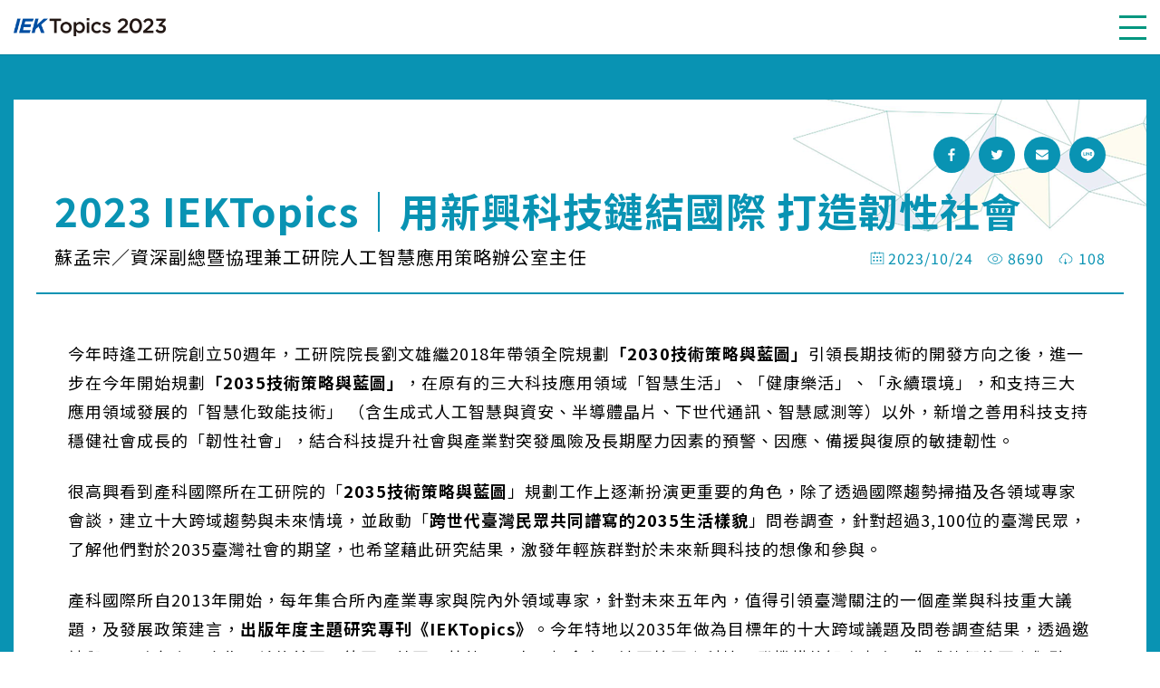

--- FILE ---
content_type: text/html; charset=utf-8
request_url: https://ieknet.iek.org.tw/iekrpt/rpt_open.aspx?rpt_idno=332141685
body_size: 28528
content:
<!DOCTYPE html PUBLIC "-//W3C//DTD XHTML 1.0 Transitional//EN" "http://www.w3.org/TR/xhtml1/DTD/xhtml1-transitional.dtd">
<html lang="en">
  <head>
    <META http-equiv="Content-Type" content="text/html; charset=utf-8">
    <meta charset="UTF-8">
    <meta http-equiv="X-UA-Compatible" content="ie=edge">
    <meta name="viewport" content="viewport-fit=cover, width=device-width, initial-scale=1.0, minimum-scale=1.0, maximum-scale=1.0, user-scalable=0">
    <meta http-equiv="X-UA-Compatible" content="ie=edge">
    <meta name="format-detection" content="telephone=no">
    <meta name="format-detection" content="email=no">
    <link href="https://ieknet.iek.org.tw/IEKTopics/2023/css/main.css" rel="stylesheet"><script>
			(function(w,d,s,l,i){w[l]=w[l]||[];w[l].push({'gtm.start':
			new Date().getTime(),event:'gtm.js'});var f=d.getElementsByTagName(s)[0],
			j=d.createElement(s),dl=l!='dataLayer'?'&l='+l:'';j.async=true;j.src=
			'https://www.googletagmanager.com/gtm.js?id='+i+dl;f.parentNode.insertBefore(j,f);
			})(window,document,'script','dataLayer','GTM-T6LPJZQ');
		</script><title>2023 IEKTopics｜用新興科技鏈結國際 打造韌性社會</title>
    <link rel="stylesheet" href="https://cdnjs.cloudflare.com/ajax/libs/animate.css/3.7.2/animate.css">
  </head>
  <body><input type="hidden" size="100" id="GAtoken" value=""><input type="hidden" size="100" id="GAkeyword" value="ga:pagePath=@idno=332141685"><input type="hidden" id="rptidno" name="rptidno" value="332141685"><input type="hidden" id="userIP" value="3.135.213.57"><input type="hidden" id="mbrid" value=""><input type="hidden" id="rpttitle" value="2023 IEKTopics｜用新興科技鏈結國際 打造韌性社會"><input type="hidden" id="domain" value="0"><input type="hidden" id="extIP" value="https://iekweb2.iek.org.tw/itisext"><div id="app" class="articles"><header id="header"><div class="headerContent">
          <div class="logo"><a href="https://ieknet.iek.org.tw/IEKTopics/2023/index.html"><img src="https://ieknet.iek.org.tw/IEKTopics/2023/images/logo.png" alt="IEK Topics 2023" draggable="false"></a></div><a href="javascript:;" id="menuBtn"><span></span></a><nav><ul class="mainMenu">
              <li><a class="mainTitle" href="https://ieknet.iek.org.tw/IEKTopics/2023/index.html"><span class="title">首頁</span></a></li>
              <li>
                <div class="mainTitle"><span>序言</span><ul class="subMenu">
                    <li>
                      <div class="subTitle"><span class="type0">序  文</span><div class="thirdMenu"><a href="https://ieknet.iek.org.tw//iekrpt/rpt_open.aspx?rpt_idno=331338921">以需求為方向、科研為加速器 奔向 2035</a><a href="https://ieknet.iek.org.tw//iekrpt/rpt_open.aspx?rpt_idno=332777330">深耕 50 引領臺灣產業躍進未來</a><a href="https://ieknet.iek.org.tw//iekrpt/rpt_open.aspx?rpt_idno=332141685">用新興科技鏈結國際 打造韌性社會</a></div>
                      </div>
                    </li>
                  </ul>
                </div>
              </li>
              <li>
                <div class="mainTitle"><span>
									第一篇<br>十大跨域趨勢 引領未來情境</span><ul class="subMenu">
                    <li>
                      <div class="subTitle"><span class="type5">前  言</span><div class="thirdMenu"><a href="https://ieknet.iek.org.tw//iekrpt/rpt_open.aspx?rpt_idno=332990578">善盡多元角色 引領臺灣接軌世界</a></div>
                      </div>
                    </li>
                    <li>
                      <div class="subTitle"><span class="type5">總  論</span><div class="thirdMenu"><a href="https://ieknet.iek.org.tw//iekrpt/rpt_open.aspx?rpt_idno=330213847">聚焦跨域趨勢 描繪理想藍圖</a></div>
                      </div>
                    </li>
                    <li>
                      <div class="subTitle"><span class="type5">調查結果</span><div class="thirdMenu"><a href="https://ieknet.iek.org.tw//iekrpt/rpt_open.aspx?rpt_idno=332591143">探索臺灣民眾期待的 2035 社會新風貌</a></div>
                      </div>
                    </li>
                  </ul>
                </div>
              </li>
              <li>
                <div class="mainTitle"><span>
									第二篇<br>觀瞻臺灣優勢 吐納國際觀點</span><ul class="subMenu">
                    <li>
                      <div class="subTitle"><span class="type1">數位賦權</span><div class="thirdMenu"><a href="https://ieknet.iek.org.tw//iekrpt/rpt_open.aspx?rpt_idno=331925586">-國際觀點：各產業無所不在的數位轉型應用</a><a href="https://ieknet.iek.org.tw//iekrpt/rpt_open.aspx?rpt_idno=334105155">-工研院觀點：迎接數位科技整合一站式服務的新時代</a></div>
                      </div>
                    </li>
                    <li>
                      <div class="subTitle"><span class="type1">網宇世界</span><div class="thirdMenu"><a href="https://ieknet.iek.org.tw//iekrpt/rpt_open.aspx?rpt_idno=330540293">-國際觀點：邁向交互式宇宙服務的人類增強科技</a><a href="https://ieknet.iek.org.tw//iekrpt/rpt_open.aspx?rpt_idno=335940255">-工研院觀點：虛實融合浪潮正興</a></div>
                      </div>
                    </li>
                    <li>
                      <div class="subTitle"><span class="type1">移動革命</span><div class="thirdMenu"><a href="https://ieknet.iek.org.tw//iekrpt/rpt_open.aspx?rpt_idno=332299254">-國際觀點：展望移動領域前景</a><a href="https://ieknet.iek.org.tw//iekrpt/rpt_open.aspx?rpt_idno=328908116">-工研院觀點：開創未來城鄉永續交通</a></div>
                      </div>
                    </li>
                    <li>
                      <div class="subTitle"><span class="type2">成功老化</span><div class="thirdMenu"><a href="https://ieknet.iek.org.tw//iekrpt/rpt_open.aspx?rpt_idno=328518310">-國際觀點：構築最佳的健康幸福社會</a><a href="https://ieknet.iek.org.tw//iekrpt/rpt_open.aspx?rpt_idno=330027915">-國際觀點：為健康長壽的未來做準備</a><a href="https://ieknet.iek.org.tw//iekrpt/rpt_open.aspx?rpt_idno=329903826">-工研院觀點：整合科技與醫療 建構健康韌性社會</a></div>
                      </div>
                    </li>
                    <li>
                      <div class="subTitle"><span class="type2">健康進化</span><div class="thirdMenu"><a href="https://ieknet.iek.org.tw//iekrpt/rpt_open.aspx?rpt_idno=332509986">-國際觀點：生物治療藥物的機會與挑戰</a><a href="https://ieknet.iek.org.tw//iekrpt/rpt_open.aspx?rpt_idno=332230350">-工研院觀點：開發全方位精準健康方案</a></div>
                      </div>
                    </li>
                    <li>
                      <div class="subTitle"><span class="type3">脫碳能源</span><div class="thirdMenu"><a href="https://ieknet.iek.org.tw//iekrpt/rpt_open.aspx?rpt_idno=336287939">-國際觀點：全面數位化拯救經濟、能源和地球</a><a href="https://ieknet.iek.org.tw//iekrpt/rpt_open.aspx?rpt_idno=331744166">-工研院觀點：地熱發電 綠色能源新希望</a></div>
                      </div>
                    </li>
                    <li>
                      <div class="subTitle"><span class="type3">低碳生活</span><div class="thirdMenu"><a href="https://ieknet.iek.org.tw//iekrpt/rpt_open.aspx?rpt_idno=329089584">-國際觀點：三項措施 營造低碳生活</a><a href="https://ieknet.iek.org.tw//iekrpt/rpt_open.aspx?rpt_idno=330170450">-工研院觀點：建造智慧化淨零環境</a></div>
                      </div>
                    </li>
                    <li>
                      <div class="subTitle"><span class="type3">資源循環</span><div class="thirdMenu"><a href="https://ieknet.iek.org.tw//iekrpt/rpt_open.aspx?rpt_idno=335264551">-國際觀點：建立新產業價值鏈 實現循環經濟</a><a href="https://ieknet.iek.org.tw//iekrpt/rpt_open.aspx?rpt_idno=336423605">-工研院觀點：提升資源循環使用 實踐淨零碳排目標</a></div>
                      </div>
                    </li>
                    <li>
                      <div class="subTitle"><span class="type4">敏捷治理</span><div class="thirdMenu"><a href="https://ieknet.iek.org.tw//iekrpt/rpt_open.aspx?rpt_idno=335829284">-國際觀點：工業 4.0 實踐製造業的智慧未來</a><a href="https://ieknet.iek.org.tw//iekrpt/rpt_open.aspx?rpt_idno=336631910">-國際觀點：數位科技挑戰組織管理架構與社會互動關係</a><a href="https://ieknet.iek.org.tw//iekrpt/rpt_open.aspx?rpt_idno=329571659">-工研院觀點：工業元宇宙提升製造業敏捷與韌性</a></div>
                      </div>
                    </li>
                    <li>
                      <div class="subTitle"><span class="type4">韌性城鄉</span><div class="thirdMenu"><a href="https://ieknet.iek.org.tw//iekrpt/rpt_open.aspx?rpt_idno=337613734">-國際觀點：運用數據觀測與分析 塑造城鄉韌性</a><a href="https://ieknet.iek.org.tw//iekrpt/rpt_open.aspx?rpt_idno=328719606">-工研院觀點：與自然永續共存的城鄉</a></div>
                      </div>
                    </li>
                  </ul>
                </div>
              </li>
              <li>
                <div class="mainTitle left"><span>
									第三篇<br>科技領跑 創造經濟藍海</span><ul class="subMenu">
                    <li>
                      <div class="subTitle"><span class="type6">結  論</span><div class="thirdMenu"><a href="https://ieknet.iek.org.tw//iekrpt/rpt_open.aspx?rpt_idno=337093855">觀測全球趨勢 擘劃科技願景</a></div>
                      </div>
                    </li>
                    <li>
                      <div class="subTitle"><span class="type6">附  錄</span><div class="thirdMenu"><a href="https://ieknet.iek.org.tw//iekrpt/rpt_open.aspx?rpt_idno=337267693">問卷調查:預見未來 十大跨域趨勢</a></div>
                      </div>
                    </li>
                  </ul>
                </div>
              </li>
              <li class="share"><a class="youtube" href="https://www.youtube.com/user/ITRIIEK"><img src="https://ieknet.iek.org.tw/IEKTopics/2023/images/nav-youtube.png" draggable="false"></a><a class="line" href="https://s.no8.io/link/channels/sjicz8Tp4T"><img src="https://ieknet.iek.org.tw/IEKTopics/2023/images/nav-line.png" draggable="false"></a><a class="line" href="https://ieknet.iek.org.tw"><img src="https://ieknet.iek.org.tw/IEKTopics/2023/images/nav-iek.png" alt="IEK" draggable="false"></a></li>
            </ul></nav></div></header><main class="article"><div class="article__wrap">
          <div class="article__main">
            <div class="article__header">
              <div class="article__header--top">
                <div class="article__share"><a href="javascript:void(0);" onclick="javascript:AddMyForward('332141685','2');"><svg id="svg" viewBox="0 0 141.73 141.73" xmlns="http://www.w3.org/2000/svg">
                      <defs>
                        <style>.b{fill:none;}.c{fill:#231815;}</style>
                      </defs>
                      <path d="M83.09,38.68h13.09V21.87s-19.85-2.78-28.02,3.22c-9.08,6.67-8.07,15.81-8.07,15.81v16.69h-15.26v17.5h15.26v45.41h18.54v-45.41h15.03l2.52-17.5h-17.55v-14.46c0-2.46,2-4.46,4.46-4.46Z" />
                      <rect class="b" x="3.13" y="3.49" width="134.75" height="134.75" />
                    </svg></a><a href="javascript:void(0);" onclick="javascript:AddMyForward('332141685','5');"><svg id="svg" viewBox="0 0 141.73 141.73" xmlns="http://www.w3.org/2000/svg">
                      <defs>
                        <style>.b{fill:none;}.c{fill:#231815;}</style>
                      </defs>
                      <path d="M109.59,44.5c6.51-6.23,6.23-10.76,6.23-10.76-5.38,4.25-12.26,4.3-12.26,4.3h0c-3.51-3.36-8.27-5.44-13.51-5.44-10.79,0-19.54,8.75-19.54,19.54,0,1.37,.14,2.71,.41,4h0s-24.49-1.17-38.93-20.14c0,0-10.2,14.44,4.25,24.92,0,0-3.59,.28-7.74-1.98,0,0-1.32,15.01,13.97,19.83,0,0-2.55,1.42-6.8,0,0,0,.88,12.86,17.72,14.08-13.84,10.48-30.59,7.66-30.59,7.66,8.71,5.43,19,8.09,30.01,8.57,32.43,1.42,57.35-22.94,56.79-56.79h0c9.06-7.79,9.35-11.19,9.35-11.19-.85,1.13-9.35,3.4-9.35,3.4Z" />
                      <rect class="b" x="3.13" y="3.49" width="134.75" height="134.75" />
                    </svg></a><a id="EmailShare" href="javascript:void(0);" onclick="javascript:AddMyForward('332141685','6');"><svg id="svg" viewBox="0 0 141.73 141.73" xmlns="http://www.w3.org/2000/svg">
                      <defs>
                        <style>.b{fill:none;}.c{fill:#231815;}</style>
                      </defs>
                      <g>
                        <path d="M21.77,42.73v2.87c0,2.13,1.04,4.13,2.78,5.35l42.5,29.84c2.07,1.45,4.85,1.45,6.92,0l42.5-29.84c1.74-1.22,2.78-3.22,2.78-5.35v-2.87h.1v-2.57c0-4.16-3.4-7.56-7.56-7.56H29.22c-4.16,0-7.56,3.4-7.56,7.56v2.57h.1Z" />
                        <path d="M78.31,86.98c-2.33,1.64-5.07,2.46-7.8,2.46s-5.47-.82-7.8-2.46L21.66,58.17v43.41c0,4.16,3.4,7.56,7.56,7.56H111.79c4.16,0,7.56-3.4,7.56-7.56V58.17l-41.04,28.82Z" />
                      </g>
                      <rect class="b" x="3.13" y="3.49" width="134.75" height="134.75" />
                    </svg></a><a id="LineShare" href="javascript:void(0);" onclick="javascript:AddMyForward('332141685','3');"><svg id="svg" viewBox="0 0 141.73 141.73" xmlns="http://www.w3.org/2000/svg">
                      <defs>
                        <style>.b{fill:none;}.c{fill:#231815;}</style>
                      </defs>
                      <path d="M74.44,21.26c-14.75,0-54.33,7.91-54.33,41.31s32.89,40.51,44.52,42.26c2.33,.35,3.98,2.45,3.74,4.79-.29,2.86-.76,6.05-1.13,8.37-.26,1.63,1.34,2.93,2.88,2.34,12.93-4.94,54.43-28.09,54.43-56.94,0-34.36-37.8-42.13-50.11-42.13Zm-22.09,55.13h-11c-1.38,0-2.5-1.12-2.5-2.5v-21c0-1.38,1.12-2.5,2.5-2.5s2.5,1.12,2.5,2.5v18.5h8.5c1.38,0,2.5,1.12,2.5,2.5s-1.12,2.5-2.5,2.5Zm9.83-2.5c0,1.38-1.12,2.5-2.5,2.5s-2.5-1.12-2.5-2.5v-21c0-1.38,1.12-2.5,2.5-2.5s2.5,1.12,2.5,2.5v21Zm25.17,0c0,1.07-.68,2.02-1.68,2.36-.27,.09-.54,.14-.82,.14-.75,0-1.49-.34-1.97-.96l-11.2-14.3v12.75c0,1.38-1.12,2.5-2.5,2.5s-2.5-1.12-2.5-2.5v-20c0-1.07,.68-2.02,1.68-2.36,1.01-.35,2.13-.02,2.78,.82l11.2,14.3v-13.75c0-1.38,1.12-2.5,2.5-2.5s2.5,1.12,2.5,2.5v21Zm17.33-2.5c1.38,0,2.5,1.12,2.5,2.5s-1.12,2.5-2.5,2.5h-10.67c-1.38,0-2.5-1.12-2.5-2.5v-21c0-1.38,1.12-2.5,2.5-2.5h10.67c1.38,0,2.5,1.12,2.5,2.5s-1.12,2.5-2.5,2.5h-8.17v5.5h8.33c1.38,0,2.5,1.12,2.5,2.5s-1.12,2.5-2.5,2.5h-8.33v5.5h8.17Z" />
                      <rect class="b" x="3.13" y="3.49" width="134.75" height="134.75" />
                    </svg></a></div>
              </div>
              <div class="article__header--title"><span id="title">2023 IEKTopics｜用新興科技鏈結國際 打造韌性社會</span></div>
              <div class="article__header--bottom">
                <div class="author"><label class="jquerySelectorAuthorToLink">蘇孟宗／資深副總暨協理兼工研院人工智慧應用策略辦公室主任</label></div>
                <div class="article__info">
                  <div class="date">
                    <svg id="svg" viewBox="0 0 141.73 141.73" xmlns="http://www.w3.org/2000/svg">
                      <defs>
                        <style>.b{fill:none;}.c{fill:#231815;}</style>
                      </defs>
                      <rect class="b" x="3.13" y="3.49" width="134.75" height="134.75" />
                      <g>
                        <path d="M86.03,37.06v-8.01h-4v8.01h-22.86v-8.01h-4v8.01H28.31V112.68H113.42V37.06h-27.39Zm23.39,71.63H32.31V41.06h22.86v5.9h4v-5.9h22.86v5.9h4v-5.9h23.39V108.68Z" />
                        <rect x="44.01" y="60.65" width="10.27" height="10.27" />
                        <rect x="65.73" y="60.65" width="10.27" height="10.27" />
                        <rect x="87.46" y="60.65" width="10.27" height="10.27" />
                        <rect x="44.01" y="82.24" width="10.27" height="10.27" />
                        <rect x="65.73" y="82.24" width="10.27" height="10.27" />
                        <rect x="87.46" y="82.24" width="10.27" height="10.27" />
                      </g>
                    </svg><span>2023/10/24</span></div>
                  <div class="view">
                    <svg id="svg" viewBox="0 0 141.73 141.73" xmlns="http://www.w3.org/2000/svg">
                      <defs>
                        <style>.b{fill:none;}.c{fill:#231815;}</style>
                      </defs>
                      <rect class="b" x="3.13" y="3.49" width="134.75" height="134.75" />
                      <g>
                        <path d="M71.8,55.88c-8.29,0-15.04,6.74-15.04,15.04s6.74,15.04,15.04,15.04,15.04-6.74,15.04-15.04-6.74-15.04-15.04-15.04Zm0,26.07c-6.08,0-11.04-4.95-11.04-11.04s4.95-11.04,11.04-11.04,11.04,4.95,11.04,11.04-4.95,11.04-11.04,11.04Z" />
                        <path d="M112.86,70.5c-.06-.29-1.62-7.27-7.48-14.27-5.39-6.45-15.6-14.13-33.58-14.13-34.42,0-42.79,27.99-42.87,28.28l-.16,.55,.16,.55c.08,.29,2.11,7.24,8.42,14.21,5.81,6.42,16.51,14.07,34.45,14.07,34.53,0,41-28.12,41.06-28.4l.09-.42-.09-.42Zm-41.06,25.25c-29.1,0-37.55-21-38.85-24.81,1.29-3.67,9.99-24.83,38.85-24.83s36.15,21.4,37.05,24.82c-.9,3.43-7.7,24.82-37.05,24.82Z" />
                      </g>
                    </svg><span>8690</span></div>
                  <div class="down">
                    <svg id="svg" viewBox="0 0 141.73 141.73" xmlns="http://www.w3.org/2000/svg">
                      <defs>
                        <style>.b{fill:none;}.c{fill:#231815;}</style>
                      </defs>
                      <rect class="b" x="3.13" y="3.49" width="134.75" height="134.75" />
                      <g>
                        <path d="M71.37,71.33c0-1.1-.9-2-2-2s-2,.9-2,2v18.5h-8.5l11,12.8,10-12.8h-8.5v-18.5Z" />
                        <path d="M91.5,51.92c-4.38-7.94-12.62-12.83-21.71-12.83-12.87,0-23.66,10.08-24.72,22.77-6.81,2.29-11.44,8.64-11.44,15.93,0,8.52,6.36,15.58,14.59,16.68,1.19,.16,2.25-.8,2.25-2h0c0-.99-.72-1.84-1.7-1.97-6.48-.86-11.45-6.57-11.12-13.35,.28-5.8,4.66-10.59,10.3-11.95l1.01-.24,.02-.93c.26-10.74,8.36-20.01,19.08-20.89,8.58-.7,16.51,3.81,20.34,11.41l.44,.88,.37,.07c7.9,1.54,14.18,7.97,14.87,15.99,.85,9.89-6.46,18.29-15.93,19.23-1.01,.1-1.77,.96-1.77,1.98,0,1.2,1.05,2.12,2.25,2,10.95-1.13,19.52-10.41,19.52-21.65,0-10.05-6.93-18.79-16.62-21.14Z" />
                      </g>
                    </svg><span>108</span></div>
                </div>
              </div>
            </div>
            <div class="article__content"><p>
	今年時逢工研院創立50週年，工研院院長劉文雄繼2018年帶領全院規劃<strong>「2030技術策略與藍圖」</strong>引領長期技術的開發方向之後，進一步在今年開始規劃<strong>「2035技術策略與藍圖」</strong>，在原有的三大科技應用領域「智慧生活」、「健康樂活」、「永續環境」，和支持三大應用領域發展的「智慧化致能技術」 （含生成式人工智慧與資安、半導體晶片、下世代通訊、智慧感測等）以外，新增之善用科技支持穩健社會成長的「韌性社會」，結合科技提升社會與產業對突發風險及長期壓力因素的預警、因應、備援與復原的敏捷韌性。</p>
<p>
	很高興看到產科國際所在工研院的「<strong>2035技術策略與藍圖</strong>」規劃工作上逐漸扮演更重要的角色，除了透過國際趨勢掃描及各領域專家會談，建立十大跨域趨勢與未來情境，並啟動「<strong>跨世代臺灣民眾共同譜寫的2035生活樣貌</strong>」問卷調查，針對超過3,100位的臺灣民眾，了解他們對於2035臺灣社會的期望，也希望藉此研究結果，激發年輕族群對於未來新興科技的想像和參與。</p>
<p>
	產科國際所自2013年開始，每年集合所內產業專家與院內外領域專家，針對未來五年內，值得引領臺灣關注的一個產業與科技重大議題，及發展政策建言，<strong>出版年度主題研究專刊《IEKTopics》</strong>。今年特地以2035年做為目標年的十大跨域議題及問卷調查結果，透過邀請與工研院有密切合作關係的美國、德國、英國、芬蘭、日本、加拿大、法國等國際科技研發機構的智庫專家，集成他們的國際觀點，再加上工研院專家群的臺灣觀點，完成以<strong>《奔未來：深耕50 領跑世界》</strong>的2023年度專刊，期待協助工研院研究團隊更加完善<strong>「2035技術策略與藍圖」的規劃</strong>，也可以透過此專刊的研究成果，讓國內外產政學研各界更加掌握未來的產業發展契機，也可以成為與國際鏈結與合作的關鍵知識工具。</p>
<p>
	最後，今年年初順利將產科國際所交棒給新加入工研院、也是我過去的老戰友林昭憲所長。很有信心他將能帶領所內及工研院One ITRI團隊，協助臺灣產業及科技生態的國際鏈結，包含促進科研合作、連結新創網脈、國際顧問服務等，在兼顧經濟、社會、環境的全面考量之下，協助臺灣產業成為全球<strong>「堅韌產業生態鏈（Resilient Industry Ecochains）」</strong>的關鍵夥伴。</p>
</div>
          </div>
          <div class="article__download">
            <p>
									本文檔案：2023 IEKTopics｜用新興科技鏈結國際 打造韌性社會<a class="downBtn" href="../dl/filedoc.aspx?rid=332141685&amp;indu_idno=1&amp;domain=0&amp;t=rpt"><img src="https://ieknet.iek.org.tw/IEKTopics/2023/images/downloadfile.png" alt="下載檔案" draggable="false"></a></p>
          </div>
        </div></main></div>
    <noscript>
      <iframe src="https://www.googletagmanager.com/ns.html?id=GTM-T6LPJZQ" height="0" width="0" style="display:none;visibility:hidden"></iframe>
    </noscript>
    <div id="Footer">
			版權所有©	<script language="JavaScript">document.write(new Date().getFullYear());</script>工業技術研究院著作
		</div><script type="text/javascript" src="https://ieknet.iek.org.tw/IEKTopics/js/jquery-3.3.1.min.js"></script><script type="text/javascript" src="https://ieknet.iek.org.tw/js/IEKMyFavorite.js"></script><script type="text/javascript" src="https://ieknet.iek.org.tw/js/IEKMyForward.js"></script><script type="text/javascript">
			function AddMyForward(pubid,mediaid){
			var _subtitle = '|產業焦點|產科國際所【IEK產業情報網】';
			if(mediaid==2){
			
			FBShare_Forward($('#title').html()+_subtitle,'http://ieknet.iek.org.tw/iekrpt/rpt_open.aspx?rpt_idno=332141685');
			}else if(mediaid==5){
			TwitterShare_Forward($('#title').html()+_subtitle,'http://ieknet.iek.org.tw/iekrpt/rpt_open.aspx?rpt_idno=332141685');
			}else if(mediaid==4){
			PlurkShare_Forward($('#title').html()+_subtitle,'http://ieknet.iek.org.tw/iekrpt/rpt_open.aspx?rpt_idno=332141685');
			}else if(mediaid==3){
			LineShare_Forward($('#title').html()+_subtitle,'http://ieknet.iek.org.tw/iekrpt/rpt_open.aspx?rpt_idno=332141685');
			}else if(mediaid==6){
			EmailShare_Forward($('#title').html()+_subtitle,'','http://ieknet.iek.org.tw/iekrpt/rpt_open.aspx?rpt_idno=332141685');
			}
			}
			if (!detectmob()) {
			//圖示需求固定出現
			//$("#LineShare").html('');
			}
		</script><script type="text/javascript" src="https://iekweb2.iek.org.tw/itisext/module/authorListToLink/js/IEKNET_autherListToLink.js"></script><script type="text/javascript">
			$(document).ready(function () {
			//transfering text of author list to link
			var auther = new IEKNET_autherListToLink('https://iekweb2.iek.org.tw/itisext');
			auther.autherListToLink('.jquerySelectorAuthorToLink');
			});
		</script><script type="text/javascript" language="javascript">
			/*-------detect PC or Mobile-------*/
			function detectmob() {
			var check = false;
			//alert(navigator.userAgent);

			//(function (a) { if (/(android|bb\d+|meego).+mobile|avantgo|bada\/|blackberry|blazer|compal|elaine|fennec|hiptop|iemobile|ip(hone|od)|iris|kindle|lge |maemo|midp|mmp|mobile.+firefox|netfront|opera m(ob|in)i|palm( os)?|phone|p(ixi|re)\/|plucker|pocket|psp|series(4|6)0|symbian|treo|up\.(browser|link)|vodafone|wap|windows (ce|phone)|xda|xiino/i.test(a) || /1207|6310|6590|3gso|4thp|50[1-6]i|770s|802s|a wa|abac|ac(er|oo|s\-)|ai(ko|rn)|al(av|ca|co)|amoi|an(ex|ny|yw)|aptu|ar(ch|go)|as(te|us)|attw|au(di|\-m|r |s )|avan|be(ck|ll|nq)|bi(lb|rd)|bl(ac|az)|br(e|v)w|bumb|bw\-(n|u)|c55\/|capi|ccwa|cdm\-|cell|chtm|cldc|cmd\-|co(mp|nd)|craw|da(it|ll|ng)|dbte|dc\-s|devi|dica|dmob|do(c|p)o|ds(12|\-d)|el(49|ai)|em(l2|ul)|er(ic|k0)|esl8|ez([4-7]0|os|wa|ze)|fetc|fly(\-|_)|g1 u|g560|gene|gf\-5|g\-mo|go(\.w|od)|gr(ad|un)|haie|hcit|hd\-(m|p|t)|hei\-|hi(pt|ta)|hp( i|ip)|hs\-c|ht(c(\-| |_|a|g|p|s|t)|tp)|hu(aw|tc)|i\-(20|go|ma)|i230|iac( |\-|\/)|ibro|idea|ig01|ikom|im1k|inno|ipaq|iris|ja(t|v)a|jbro|jemu|jigs|kddi|keji|kgt( |\/)|klon|kpt |kwc\-|kyo(c|k)|le(no|xi)|lg( g|\/(k|l|u)|50|54|\-[a-w])|libw|lynx|m1\-w|m3ga|m50\/|ma(te|ui|xo)|mc(01|21|ca)|m\-cr|me(rc|ri)|mi(o8|oa|ts)|mmef|mo(01|02|bi|de|do|t(\-| |o|v)|zz)|mt(50|p1|v )|mwbp|mywa|n10[0-2]|n20[2-3]|n30(0|2)|n50(0|2|5)|n7(0(0|1)|10)|ne((c|m)\-|on|tf|wf|wg|wt)|nok(6|i)|nzph|o2im|op(ti|wv)|oran|owg1|p800|pan(a|d|t)|pdxg|pg(13|\-([1-8]|c))|phil|pire|pl(ay|uc)|pn\-2|po(ck|rt|se)|prox|psio|pt\-g|qa\-a|qc(07|12|21|32|60|\-[2-7]|i\-)|qtek|r380|r600|raks|rim9|ro(ve|zo)|s55\/|sa(ge|ma|mm|ms|ny|va)|sc(01|h\-|oo|p\-)|sdk\/|se(c(\-|0|1)|47|mc|nd|ri)|sgh\-|shar|sie(\-|m)|sk\-0|sl(45|id)|sm(al|ar|b3|it|t5)|so(ft|ny)|sp(01|h\-|v\-|v )|sy(01|mb)|t2(18|50)|t6(00|10|18)|ta(gt|lk)|tcl\-|tdg\-|tel(i|m)|tim\-|t\-mo|to(pl|sh)|ts(70|m\-|m3|m5)|tx\-9|up(\.b|g1|si)|utst|v400|v750|veri|vi(rg|te)|vk(40|5[0-3]|\-v)|vm40|voda|vulc|vx(52|53|60|61|70|80|81|83|85|98)|w3c(\-| )|webc|whit|wi(g |nc|nw)|wmlb|wonu|x700|yas\-|your|zeto|zte\-/i.test(a.substr(0, 4))) check = true })(navigator.userAgent || navigator.vendor || window.opera);

			//alert('is mobile device：'+ (check?'Yes':'No'));

			if (navigator.userAgent.match(/Android/i)
			|| navigator.userAgent.match(/webOS/i)
			|| navigator.userAgent.match(/iPhone/i)
			|| navigator.userAgent.match(/iPad/i)
			|| navigator.userAgent.match(/iPod/i)
			|| navigator.userAgent.match(/BlackBerry/i)
			|| navigator.userAgent.match(/Windows Phone/i)
			) check = true;

			return check;
			}
			function LineShare() {
			var url = parent.location.href;
			
			var msg = $('#title').html();
			window.open('http://line.naver.jp/R/msg/text/?'.concat(encodeURIComponent(msg)) + url);
			}
			if (!detectmob()) {
			//$("#LineShare").html('');
			}
			function FBShare() {
			var url = "https://ieknet.iek.org.tw";
			var parent_url = parent.location.host + parent.location.pathname;
			var param = window.location.search;
			url += '/book/book-preview-share.jsp' + param + '&url=' + parent_url;
			window.open('http://www.facebook.com/share.php?u='.concat(encodeURIComponent(url)));
			}

			function TwitterShare() {
			var url = parent.location.href;
			var t_title = $('#title').html();
			window.open('http://twitter.com/home/?status='.concat(encodeURIComponent(t_title)).concat(' ').concat(encodeURIComponent(url)));
			}

			function PlurkShare() {
			var url = parent.location.href;
			var p_title = $('#title').html();
			window.open('http://www.plurk.com/?status='.concat(encodeURIComponent(url)).concat(' ').concat('(').concat(encodeURIComponent(p_title)).concat(')'));
			}

			function PlurkShare() {
			var url = parent.location.href;
			var p_title = $('#title').html();
			window.open('http://www.plurk.com/?status='.concat(encodeURIComponent(url)).concat(' ').concat('(').concat(encodeURIComponent(p_title)).concat(')'));
			}
		</script><script src="https://cdnjs.cloudflare.com/ajax/libs/graingert-wow/1.1.3/wow.min.js"></script><script type="text/javascript" src="https://ieknet.iek.org.tw/IEKTopics/2023/js/vendor.js?551db9d0"></script><script type="text/javascript" src="https://ieknet.iek.org.tw/IEKTopics/2023/js/main.js?551db9d0"></script></body>
</html>

--- FILE ---
content_type: text/html; charset=utf-8
request_url: https://iekweb2.iek.org.tw/itisext/module/iekPersonal/Collection.aspx?callback=jQuery33108634909113257645_1769404947832&pubid=332141685&action=check&mbrid=&_=1769404947833
body_size: 303
content:
jQuery33108634909113257645_1769404947832({count: '0'});

--- FILE ---
content_type: text/html; charset=utf-8
request_url: https://iekweb2.iek.org.tw/itisext/module/iekPersonal/Collection.aspx?callback=jQuery33108634909113257645_1769404947834&pubid=332141685&action=check&mbrid=&_=1769404947835
body_size: 303
content:
jQuery33108634909113257645_1769404947834({count: '0'});

--- FILE ---
content_type: text/html; charset=utf-8
request_url: https://iekweb2.iek.org.tw/itisext/module/authorListToLink/queryAuthorLink.aspx?callback=jQuery33108634909113257645_1769404947836&authorList=%E8%98%87%E5%AD%9F%E5%AE%97%EF%BC%8F%E8%B3%87%E6%B7%B1%E5%89%AF%E7%B8%BD%E6%9A%A8%E5%8D%94%E7%90%86%E5%85%BC%E5%B7%A5%E7%A0%94%E9%99%A2%E4%BA%BA%E5%B7%A5%E6%99%BA%E6%85%A7%E6%87%89%E7%94%A8%E7%AD%96%E7%95%A5%E8%BE%A6%E5%85%AC%E5%AE%A4%E4%B8%BB%E4%BB%BB&_=1769404947837
body_size: 403
content:
jQuery33108634909113257645_1769404947836({authorLink:'<span>蘇孟宗／資深副總暨協理兼工研院人工智慧應用策略辦公室主任</span>'});

--- FILE ---
content_type: text/html; charset=utf-8
request_url: https://iekweb2.iek.org.tw/itisext/module/iekPersonal/Collection.aspx?callback=jQuery33108634909113257645_1769404947832&action=count&mbrid=&_=1769404947838
body_size: 66
content:
jQuery33108634909113257645_1769404947832({isOK: '7',max:'10000'});

--- FILE ---
content_type: text/html; charset=utf-8
request_url: https://iekweb2.iek.org.tw/itisext/module/iekPersonal/Collection.aspx?callback=jQuery33108634909113257645_1769404947834&action=count&mbrid=&_=1769404947839
body_size: 66
content:
jQuery33108634909113257645_1769404947834({isOK: '7',max:'10000'});

--- FILE ---
content_type: text/css
request_url: https://ieknet.iek.org.tw/IEKTopics/2023/css/main.css
body_size: 40684
content:
@import url(https://fonts.googleapis.com/css2?family=Noto+Sans+TC:wght@400;500;700&display=swap);/*! normalize.css v8.0.1 | MIT License | github.com/necolas/normalize.css */

/* Document
   ========================================================================== */

/**
 * 1. Correct the line height in all browsers.
 * 2. Prevent adjustments of font size after orientation changes in iOS.
 */

html {
  line-height: 1.15; /* 1 */
  -webkit-text-size-adjust: 100%; /* 2 */
}

/* Sections
   ========================================================================== */

/**
 * Remove the margin in all browsers.
 */

body {
  margin: 0;
}

/**
 * Render the `main` element consistently in IE.
 */

main {
  display: block;
}

/**
 * Correct the font size and margin on `h1` elements within `section` and
 * `article` contexts in Chrome, Firefox, and Safari.
 */

h1 {
  font-size: 2em;
  margin: 0.67em 0;
}

/* Grouping content
   ========================================================================== */

/**
 * 1. Add the correct box sizing in Firefox.
 * 2. Show the overflow in Edge and IE.
 */

hr {
  box-sizing: content-box; /* 1 */
  height: 0; /* 1 */
  overflow: visible; /* 2 */
}

/**
 * 1. Correct the inheritance and scaling of font size in all browsers.
 * 2. Correct the odd `em` font sizing in all browsers.
 */

pre {
  font-family: monospace, monospace; /* 1 */
  font-size: 1em; /* 2 */
}

/* Text-level semantics
   ========================================================================== */

/**
 * Remove the gray background on active links in IE 10.
 */

a {
  background-color: transparent;
}

/**
 * 1. Remove the bottom border in Chrome 57-
 * 2. Add the correct text decoration in Chrome, Edge, IE, Opera, and Safari.
 */

abbr[title] {
  border-bottom: none; /* 1 */
  text-decoration: underline; /* 2 */
  text-decoration: underline dotted; /* 2 */
}

/**
 * Add the correct font weight in Chrome, Edge, and Safari.
 */

b,
strong {
  font-weight: bolder;
}

/**
 * 1. Correct the inheritance and scaling of font size in all browsers.
 * 2. Correct the odd `em` font sizing in all browsers.
 */

code,
kbd,
samp {
  font-family: monospace, monospace; /* 1 */
  font-size: 1em; /* 2 */
}

/**
 * Add the correct font size in all browsers.
 */

small {
  font-size: 80%;
}

/**
 * Prevent `sub` and `sup` elements from affecting the line height in
 * all browsers.
 */

sub,
sup {
  font-size: 75%;
  line-height: 0;
  position: relative;
  vertical-align: baseline;
}

sub {
  bottom: -0.25em;
}

sup {
  top: -0.5em;
}

/* Embedded content
   ========================================================================== */

/**
 * Remove the border on images inside links in IE 10.
 */

img {
  border-style: none;
}

/* Forms
   ========================================================================== */

/**
 * 1. Change the font styles in all browsers.
 * 2. Remove the margin in Firefox and Safari.
 */

button,
input,
optgroup,
select,
textarea {
  font-family: inherit; /* 1 */
  font-size: 100%; /* 1 */
  line-height: 1.15; /* 1 */
  margin: 0; /* 2 */
}

/**
 * Show the overflow in IE.
 * 1. Show the overflow in Edge.
 */

button,
input { /* 1 */
  overflow: visible;
}

/**
 * Remove the inheritance of text transform in Edge, Firefox, and IE.
 * 1. Remove the inheritance of text transform in Firefox.
 */

button,
select { /* 1 */
  text-transform: none;
}

/**
 * Correct the inability to style clickable types in iOS and Safari.
 */

button,
[type="button"],
[type="reset"],
[type="submit"] {
  -webkit-appearance: button;
}

/**
 * Remove the inner border and padding in Firefox.
 */

button::-moz-focus-inner,
[type="button"]::-moz-focus-inner,
[type="reset"]::-moz-focus-inner,
[type="submit"]::-moz-focus-inner {
  border-style: none;
  padding: 0;
}

/**
 * Restore the focus styles unset by the previous rule.
 */

button:-moz-focusring,
[type="button"]:-moz-focusring,
[type="reset"]:-moz-focusring,
[type="submit"]:-moz-focusring {
  outline: 1px dotted ButtonText;
}

/**
 * Correct the padding in Firefox.
 */

fieldset {
  padding: 0.35em 0.75em 0.625em;
}

/**
 * 1. Correct the text wrapping in Edge and IE.
 * 2. Correct the color inheritance from `fieldset` elements in IE.
 * 3. Remove the padding so developers are not caught out when they zero out
 *    `fieldset` elements in all browsers.
 */

legend {
  box-sizing: border-box; /* 1 */
  color: inherit; /* 2 */
  display: table; /* 1 */
  max-width: 100%; /* 1 */
  padding: 0; /* 3 */
  white-space: normal; /* 1 */
}

/**
 * Add the correct vertical alignment in Chrome, Firefox, and Opera.
 */

progress {
  vertical-align: baseline;
}

/**
 * Remove the default vertical scrollbar in IE 10+.
 */

textarea {
  overflow: auto;
}

/**
 * 1. Add the correct box sizing in IE 10.
 * 2. Remove the padding in IE 10.
 */

[type="checkbox"],
[type="radio"] {
  box-sizing: border-box; /* 1 */
  padding: 0; /* 2 */
}

/**
 * Correct the cursor style of increment and decrement buttons in Chrome.
 */

[type="number"]::-webkit-inner-spin-button,
[type="number"]::-webkit-outer-spin-button {
  height: auto;
}

/**
 * 1. Correct the odd appearance in Chrome and Safari.
 * 2. Correct the outline style in Safari.
 */

[type="search"] {
  -webkit-appearance: textfield; /* 1 */
  outline-offset: -2px; /* 2 */
}

/**
 * Remove the inner padding in Chrome and Safari on macOS.
 */

[type="search"]::-webkit-search-decoration {
  -webkit-appearance: none;
}

/**
 * 1. Correct the inability to style clickable types in iOS and Safari.
 * 2. Change font properties to `inherit` in Safari.
 */

::-webkit-file-upload-button {
  -webkit-appearance: button; /* 1 */
  font: inherit; /* 2 */
}

/* Interactive
   ========================================================================== */

/*
 * Add the correct display in Edge, IE 10+, and Firefox.
 */

details {
  display: block;
}

/*
 * Add the correct display in all browsers.
 */

summary {
  display: list-item;
}

/* Misc
   ========================================================================== */

/**
 * Add the correct display in IE 10+.
 */

template {
  display: none;
}

/**
 * Add the correct display in IE 10.
 */

[hidden] {
  display: none;
}
p,figure{margin:0}ul{padding:0;margin:0;list-style:none}.row{display:-webkit-box;display:-webkit-flex;display:-ms-flexbox;display:flex;-webkit-box-align:start;-webkit-align-items:flex-start;-ms-flex-align:start;align-items:flex-start;-webkit-box-pack:start;-webkit-justify-content:flex-start;-ms-flex-pack:start;justify-content:flex-start;-webkit-flex-wrap:wrap;-ms-flex-wrap:wrap;flex-wrap:wrap;margin:0 auto;width:100%;max-width:1200px}.col\:1{width:calc(((100% - 480px) / 24 * 1));margin-right:10px;margin-left:10px}.col\:full-1{width:4.16667%}.col\:2{width:calc(20px + ((100% - 480px) / 24 * 2));margin-right:10px;margin-left:10px}.col\:full-2{width:8.33333%}.col\:3{width:calc(40px + ((100% - 480px) / 24 * 3));margin-right:10px;margin-left:10px}.col\:full-3{width:12.5%}.col\:4{width:calc(60px + ((100% - 480px) / 24 * 4));margin-right:10px;margin-left:10px}.col\:full-4{width:16.66667%}.col\:5{width:calc(80px + ((100% - 480px) / 24 * 5));margin-right:10px;margin-left:10px}.col\:full-5{width:20.83333%}.col\:6{width:calc(100px + ((100% - 480px) / 24 * 6));margin-right:10px;margin-left:10px}.col\:full-6{width:25%}.col\:7{width:calc(120px + ((100% - 480px) / 24 * 7));margin-right:10px;margin-left:10px}.col\:full-7{width:29.16667%}.col\:8{width:calc(140px + ((100% - 480px) / 24 * 8));margin-right:10px;margin-left:10px}.col\:full-8{width:33.33333%}.col\:9{width:calc(160px + ((100% - 480px) / 24 * 9));margin-right:10px;margin-left:10px}.col\:full-9{width:37.5%}.col\:10{width:calc(180px + ((100% - 480px) / 24 * 10));margin-right:10px;margin-left:10px}.col\:full-10{width:41.66667%}.col\:11{width:calc(200px + ((100% - 480px) / 24 * 11));margin-right:10px;margin-left:10px}.col\:full-11{width:45.83333%}.col\:12{width:calc(220px + ((100% - 480px) / 24 * 12));margin-right:10px;margin-left:10px}.col\:full-12{width:50%}.col\:13{width:calc(240px + ((100% - 480px) / 24 * 13));margin-right:10px;margin-left:10px}.col\:full-13{width:54.16667%}.col\:14{width:calc(260px + ((100% - 480px) / 24 * 14));margin-right:10px;margin-left:10px}.col\:full-14{width:58.33333%}.col\:15{width:calc(280px + ((100% - 480px) / 24 * 15));margin-right:10px;margin-left:10px}.col\:full-15{width:62.5%}.col\:16{width:calc(300px + ((100% - 480px) / 24 * 16));margin-right:10px;margin-left:10px}.col\:full-16{width:66.66667%}.col\:17{width:calc(320px + ((100% - 480px) / 24 * 17));margin-right:10px;margin-left:10px}.col\:full-17{width:70.83333%}.col\:18{width:calc(340px + ((100% - 480px) / 24 * 18));margin-right:10px;margin-left:10px}.col\:full-18{width:75%}.col\:19{width:calc(360px + ((100% - 480px) / 24 * 19));margin-right:10px;margin-left:10px}.col\:full-19{width:79.16667%}.col\:20{width:calc(380px + ((100% - 480px) / 24 * 20));margin-right:10px;margin-left:10px}.col\:full-20{width:83.33333%}.col\:21{width:calc(400px + ((100% - 480px) / 24 * 21));margin-right:10px;margin-left:10px}.col\:full-21{width:87.5%}.col\:22{width:calc(420px + ((100% - 480px) / 24 * 22));margin-right:10px;margin-left:10px}.col\:full-22{width:91.66667%}.col\:23{width:calc(440px + ((100% - 480px) / 24 * 23));margin-right:10px;margin-left:10px}.col\:full-23{width:95.83333%}.col\:24{width:calc(460px + (100% - 480px));margin-right:10px;margin-left:10px}.col\:full-24{width:100%}@media (max-width: 1200px){.xl\:1{width:calc(((100% - 480px) / 24 * 1));margin-right:10px;margin-left:10px}.xl\:2{width:calc(20px + ((100% - 480px) / 24 * 2));margin-right:10px;margin-left:10px}.xl\:3{width:calc(40px + ((100% - 480px) / 24 * 3));margin-right:10px;margin-left:10px}.xl\:4{width:calc(60px + ((100% - 480px) / 24 * 4));margin-right:10px;margin-left:10px}.xl\:5{width:calc(80px + ((100% - 480px) / 24 * 5));margin-right:10px;margin-left:10px}.xl\:6{width:calc(100px + ((100% - 480px) / 24 * 6));margin-right:10px;margin-left:10px}.xl\:7{width:calc(120px + ((100% - 480px) / 24 * 7));margin-right:10px;margin-left:10px}.xl\:8{width:calc(140px + ((100% - 480px) / 24 * 8));margin-right:10px;margin-left:10px}.xl\:9{width:calc(160px + ((100% - 480px) / 24 * 9));margin-right:10px;margin-left:10px}.xl\:10{width:calc(180px + ((100% - 480px) / 24 * 10));margin-right:10px;margin-left:10px}.xl\:11{width:calc(200px + ((100% - 480px) / 24 * 11));margin-right:10px;margin-left:10px}.xl\:12{width:calc(220px + ((100% - 480px) / 24 * 12));margin-right:10px;margin-left:10px}.xl\:13{width:calc(240px + ((100% - 480px) / 24 * 13));margin-right:10px;margin-left:10px}.xl\:14{width:calc(260px + ((100% - 480px) / 24 * 14));margin-right:10px;margin-left:10px}.xl\:15{width:calc(280px + ((100% - 480px) / 24 * 15));margin-right:10px;margin-left:10px}.xl\:16{width:calc(300px + ((100% - 480px) / 24 * 16));margin-right:10px;margin-left:10px}.xl\:17{width:calc(320px + ((100% - 480px) / 24 * 17));margin-right:10px;margin-left:10px}.xl\:18{width:calc(340px + ((100% - 480px) / 24 * 18));margin-right:10px;margin-left:10px}.xl\:19{width:calc(360px + ((100% - 480px) / 24 * 19));margin-right:10px;margin-left:10px}.xl\:20{width:calc(380px + ((100% - 480px) / 24 * 20));margin-right:10px;margin-left:10px}.xl\:21{width:calc(400px + ((100% - 480px) / 24 * 21));margin-right:10px;margin-left:10px}.xl\:22{width:calc(420px + ((100% - 480px) / 24 * 22));margin-right:10px;margin-left:10px}.xl\:23{width:calc(440px + ((100% - 480px) / 24 * 23));margin-right:10px;margin-left:10px}.xl\:24{width:calc(460px + (100% - 480px));margin-right:10px;margin-left:10px}}@media (max-width: 1200px){.xl\:full-1{width:4.16667%}.xl\:full-2{width:8.33333%}.xl\:full-3{width:12.5%}.xl\:full-4{width:16.66667%}.xl\:full-5{width:20.83333%}.xl\:full-6{width:25%}.xl\:full-7{width:29.16667%}.xl\:full-8{width:33.33333%}.xl\:full-9{width:37.5%}.xl\:full-10{width:41.66667%}.xl\:full-11{width:45.83333%}.xl\:full-12{width:50%}.xl\:full-13{width:54.16667%}.xl\:full-14{width:58.33333%}.xl\:full-15{width:62.5%}.xl\:full-16{width:66.66667%}.xl\:full-17{width:70.83333%}.xl\:full-18{width:75%}.xl\:full-19{width:79.16667%}.xl\:full-20{width:83.33333%}.xl\:full-21{width:87.5%}.xl\:full-22{width:91.66667%}.xl\:full-23{width:95.83333%}.xl\:full-24{width:100%}}@media (max-width: 960px){.lg\:1{width:calc(((100% - 480px) / 24 * 1));margin-right:10px;margin-left:10px}.lg\:2{width:calc(20px + ((100% - 480px) / 24 * 2));margin-right:10px;margin-left:10px}.lg\:3{width:calc(40px + ((100% - 480px) / 24 * 3));margin-right:10px;margin-left:10px}.lg\:4{width:calc(60px + ((100% - 480px) / 24 * 4));margin-right:10px;margin-left:10px}.lg\:5{width:calc(80px + ((100% - 480px) / 24 * 5));margin-right:10px;margin-left:10px}.lg\:6{width:calc(100px + ((100% - 480px) / 24 * 6));margin-right:10px;margin-left:10px}.lg\:7{width:calc(120px + ((100% - 480px) / 24 * 7));margin-right:10px;margin-left:10px}.lg\:8{width:calc(140px + ((100% - 480px) / 24 * 8));margin-right:10px;margin-left:10px}.lg\:9{width:calc(160px + ((100% - 480px) / 24 * 9));margin-right:10px;margin-left:10px}.lg\:10{width:calc(180px + ((100% - 480px) / 24 * 10));margin-right:10px;margin-left:10px}.lg\:11{width:calc(200px + ((100% - 480px) / 24 * 11));margin-right:10px;margin-left:10px}.lg\:12{width:calc(220px + ((100% - 480px) / 24 * 12));margin-right:10px;margin-left:10px}.lg\:13{width:calc(240px + ((100% - 480px) / 24 * 13));margin-right:10px;margin-left:10px}.lg\:14{width:calc(260px + ((100% - 480px) / 24 * 14));margin-right:10px;margin-left:10px}.lg\:15{width:calc(280px + ((100% - 480px) / 24 * 15));margin-right:10px;margin-left:10px}.lg\:16{width:calc(300px + ((100% - 480px) / 24 * 16));margin-right:10px;margin-left:10px}.lg\:17{width:calc(320px + ((100% - 480px) / 24 * 17));margin-right:10px;margin-left:10px}.lg\:18{width:calc(340px + ((100% - 480px) / 24 * 18));margin-right:10px;margin-left:10px}.lg\:19{width:calc(360px + ((100% - 480px) / 24 * 19));margin-right:10px;margin-left:10px}.lg\:20{width:calc(380px + ((100% - 480px) / 24 * 20));margin-right:10px;margin-left:10px}.lg\:21{width:calc(400px + ((100% - 480px) / 24 * 21));margin-right:10px;margin-left:10px}.lg\:22{width:calc(420px + ((100% - 480px) / 24 * 22));margin-right:10px;margin-left:10px}.lg\:23{width:calc(440px + ((100% - 480px) / 24 * 23));margin-right:10px;margin-left:10px}.lg\:24{width:calc(460px + (100% - 480px));margin-right:10px;margin-left:10px}}@media (max-width: 960px){.lg\:full-1{width:4.16667%}.lg\:full-2{width:8.33333%}.lg\:full-3{width:12.5%}.lg\:full-4{width:16.66667%}.lg\:full-5{width:20.83333%}.lg\:full-6{width:25%}.lg\:full-7{width:29.16667%}.lg\:full-8{width:33.33333%}.lg\:full-9{width:37.5%}.lg\:full-10{width:41.66667%}.lg\:full-11{width:45.83333%}.lg\:full-12{width:50%}.lg\:full-13{width:54.16667%}.lg\:full-14{width:58.33333%}.lg\:full-15{width:62.5%}.lg\:full-16{width:66.66667%}.lg\:full-17{width:70.83333%}.lg\:full-18{width:75%}.lg\:full-19{width:79.16667%}.lg\:full-20{width:83.33333%}.lg\:full-21{width:87.5%}.lg\:full-22{width:91.66667%}.lg\:full-23{width:95.83333%}.lg\:full-24{width:100%}}@media (max-width: 768px){.md\:1{width:calc(((100% - 480px) / 24 * 1));margin-right:10px;margin-left:10px}.md\:2{width:calc(20px + ((100% - 480px) / 24 * 2));margin-right:10px;margin-left:10px}.md\:3{width:calc(40px + ((100% - 480px) / 24 * 3));margin-right:10px;margin-left:10px}.md\:4{width:calc(60px + ((100% - 480px) / 24 * 4));margin-right:10px;margin-left:10px}.md\:5{width:calc(80px + ((100% - 480px) / 24 * 5));margin-right:10px;margin-left:10px}.md\:6{width:calc(100px + ((100% - 480px) / 24 * 6));margin-right:10px;margin-left:10px}.md\:7{width:calc(120px + ((100% - 480px) / 24 * 7));margin-right:10px;margin-left:10px}.md\:8{width:calc(140px + ((100% - 480px) / 24 * 8));margin-right:10px;margin-left:10px}.md\:9{width:calc(160px + ((100% - 480px) / 24 * 9));margin-right:10px;margin-left:10px}.md\:10{width:calc(180px + ((100% - 480px) / 24 * 10));margin-right:10px;margin-left:10px}.md\:11{width:calc(200px + ((100% - 480px) / 24 * 11));margin-right:10px;margin-left:10px}.md\:12{width:calc(220px + ((100% - 480px) / 24 * 12));margin-right:10px;margin-left:10px}.md\:13{width:calc(240px + ((100% - 480px) / 24 * 13));margin-right:10px;margin-left:10px}.md\:14{width:calc(260px + ((100% - 480px) / 24 * 14));margin-right:10px;margin-left:10px}.md\:15{width:calc(280px + ((100% - 480px) / 24 * 15));margin-right:10px;margin-left:10px}.md\:16{width:calc(300px + ((100% - 480px) / 24 * 16));margin-right:10px;margin-left:10px}.md\:17{width:calc(320px + ((100% - 480px) / 24 * 17));margin-right:10px;margin-left:10px}.md\:18{width:calc(340px + ((100% - 480px) / 24 * 18));margin-right:10px;margin-left:10px}.md\:19{width:calc(360px + ((100% - 480px) / 24 * 19));margin-right:10px;margin-left:10px}.md\:20{width:calc(380px + ((100% - 480px) / 24 * 20));margin-right:10px;margin-left:10px}.md\:21{width:calc(400px + ((100% - 480px) / 24 * 21));margin-right:10px;margin-left:10px}.md\:22{width:calc(420px + ((100% - 480px) / 24 * 22));margin-right:10px;margin-left:10px}.md\:23{width:calc(440px + ((100% - 480px) / 24 * 23));margin-right:10px;margin-left:10px}.md\:24{width:calc(460px + (100% - 480px));margin-right:10px;margin-left:10px}}@media (max-width: 768px){.md\:full-1{width:4.16667%}.md\:full-2{width:8.33333%}.md\:full-3{width:12.5%}.md\:full-4{width:16.66667%}.md\:full-5{width:20.83333%}.md\:full-6{width:25%}.md\:full-7{width:29.16667%}.md\:full-8{width:33.33333%}.md\:full-9{width:37.5%}.md\:full-10{width:41.66667%}.md\:full-11{width:45.83333%}.md\:full-12{width:50%}.md\:full-13{width:54.16667%}.md\:full-14{width:58.33333%}.md\:full-15{width:62.5%}.md\:full-16{width:66.66667%}.md\:full-17{width:70.83333%}.md\:full-18{width:75%}.md\:full-19{width:79.16667%}.md\:full-20{width:83.33333%}.md\:full-21{width:87.5%}.md\:full-22{width:91.66667%}.md\:full-23{width:95.83333%}.md\:full-24{width:100%}}@media (max-width: 480px){.sm\:1{width:calc(((100% - 480px) / 24 * 1));margin-right:10px;margin-left:10px}.sm\:2{width:calc(20px + ((100% - 480px) / 24 * 2));margin-right:10px;margin-left:10px}.sm\:3{width:calc(40px + ((100% - 480px) / 24 * 3));margin-right:10px;margin-left:10px}.sm\:4{width:calc(60px + ((100% - 480px) / 24 * 4));margin-right:10px;margin-left:10px}.sm\:5{width:calc(80px + ((100% - 480px) / 24 * 5));margin-right:10px;margin-left:10px}.sm\:6{width:calc(100px + ((100% - 480px) / 24 * 6));margin-right:10px;margin-left:10px}.sm\:7{width:calc(120px + ((100% - 480px) / 24 * 7));margin-right:10px;margin-left:10px}.sm\:8{width:calc(140px + ((100% - 480px) / 24 * 8));margin-right:10px;margin-left:10px}.sm\:9{width:calc(160px + ((100% - 480px) / 24 * 9));margin-right:10px;margin-left:10px}.sm\:10{width:calc(180px + ((100% - 480px) / 24 * 10));margin-right:10px;margin-left:10px}.sm\:11{width:calc(200px + ((100% - 480px) / 24 * 11));margin-right:10px;margin-left:10px}.sm\:12{width:calc(220px + ((100% - 480px) / 24 * 12));margin-right:10px;margin-left:10px}.sm\:13{width:calc(240px + ((100% - 480px) / 24 * 13));margin-right:10px;margin-left:10px}.sm\:14{width:calc(260px + ((100% - 480px) / 24 * 14));margin-right:10px;margin-left:10px}.sm\:15{width:calc(280px + ((100% - 480px) / 24 * 15));margin-right:10px;margin-left:10px}.sm\:16{width:calc(300px + ((100% - 480px) / 24 * 16));margin-right:10px;margin-left:10px}.sm\:17{width:calc(320px + ((100% - 480px) / 24 * 17));margin-right:10px;margin-left:10px}.sm\:18{width:calc(340px + ((100% - 480px) / 24 * 18));margin-right:10px;margin-left:10px}.sm\:19{width:calc(360px + ((100% - 480px) / 24 * 19));margin-right:10px;margin-left:10px}.sm\:20{width:calc(380px + ((100% - 480px) / 24 * 20));margin-right:10px;margin-left:10px}.sm\:21{width:calc(400px + ((100% - 480px) / 24 * 21));margin-right:10px;margin-left:10px}.sm\:22{width:calc(420px + ((100% - 480px) / 24 * 22));margin-right:10px;margin-left:10px}.sm\:23{width:calc(440px + ((100% - 480px) / 24 * 23));margin-right:10px;margin-left:10px}.sm\:24{width:calc(460px + (100% - 480px));margin-right:10px;margin-left:10px}}@media (max-width: 480px){.sm\:full-1{width:4.16667%}.sm\:full-2{width:8.33333%}.sm\:full-3{width:12.5%}.sm\:full-4{width:16.66667%}.sm\:full-5{width:20.83333%}.sm\:full-6{width:25%}.sm\:full-7{width:29.16667%}.sm\:full-8{width:33.33333%}.sm\:full-9{width:37.5%}.sm\:full-10{width:41.66667%}.sm\:full-11{width:45.83333%}.sm\:full-12{width:50%}.sm\:full-13{width:54.16667%}.sm\:full-14{width:58.33333%}.sm\:full-15{width:62.5%}.sm\:full-16{width:66.66667%}.sm\:full-17{width:70.83333%}.sm\:full-18{width:75%}.sm\:full-19{width:79.16667%}.sm\:full-20{width:83.33333%}.sm\:full-21{width:87.5%}.sm\:full-22{width:91.66667%}.sm\:full-23{width:95.83333%}.sm\:full-24{width:100%}}@-webkit-keyframes zoomIn{from{opacity:0;-webkit-transform:scale3d(0.3, 0.3, 0.3);transform:scale3d(0.3, 0.3, 0.3)}50%,to{opacity:1}}@keyframes zoomIn{from{opacity:0;-webkit-transform:scale3d(0.3, 0.3, 0.3);transform:scale3d(0.3, 0.3, 0.3)}50%,to{opacity:1}}@-webkit-keyframes aniMove{0%{-webkit-transform:scale(1);transform:scale(1)}50%{-webkit-transform:scale(1.05);transform:scale(1.05)}100%{-webkit-transform:scale(1);transform:scale(1)}}@keyframes aniMove{0%{-webkit-transform:scale(1);transform:scale(1)}50%{-webkit-transform:scale(1.05);transform:scale(1.05)}100%{-webkit-transform:scale(1);transform:scale(1)}}@font-face{font-family:"Microsoft JhengHei Modify";unicode-range:U+7db0, U+78A7, U+7B75;font-style:normal;font-weight:normal;src:local(Microsoft JhengHei)}*,*::before,*::after{-webkit-box-sizing:border-box;box-sizing:border-box}:root{--nav-height: 80px;--footer-height: 70px;min-height:-webkit-fill-available;min-height:-moz-available;min-height:stretch}html,body{margin:0 auto;overflow-x:hidden;max-width:1920px;min-width:360px;font-family:'Noto Sans TC', sans-serif;background-color:#fff;font-size:16px;line-height:1.5}body.active{position:fixed;overflow:hidden;width:100%}#app{position:relative;display:-webkit-box;display:-webkit-flex;display:-ms-flexbox;display:flex;-webkit-box-orient:vertical;-webkit-box-direction:normal;-webkit-flex-direction:column;-ms-flex-direction:column;flex-direction:column;min-height:100vh}img{max-width:100%;width:100%;margin:0 auto}#header{width:100%;background-color:#ffffff;height:var(--nav-height);z-index:100;position:absolute;top:0;left:0;-webkit-box-shadow:0 1px 1px #0000001a;box-shadow:0 1px 1px #0000001a;min-width:360px}#header.fixed{position:fixed;top:0}#header .headerContent{display:-webkit-box;display:-webkit-flex;display:-ms-flexbox;display:flex;-webkit-box-align:center;-webkit-align-items:center;-ms-flex-align:center;align-items:center;-webkit-box-pack:justify;-webkit-justify-content:space-between;-ms-flex-pack:justify;justify-content:space-between;width:100%;height:100%;margin:0 auto;padding:0 30px}#header .logo>a{display:block;width:287px}#header .logo img{display:block}#header #menuBtn{position:relative;width:30px;height:30px;display:none;z-index:101}#header #menuBtn>span{width:100%;height:3px;background-color:#00967f;position:absolute;top:50%;left:0;width:100%;-webkit-transform:translate3d(0, -50%, 0);transform:translate3d(0, -50%, 0)}#header #menuBtn>span:before,#header #menuBtn>span:after{-webkit-transition:all 0.3s;transition:all 0.3s;content:"";display:block;width:100%;height:3px;background-color:#00967f;position:absolute}#header #menuBtn>span:before{top:-12px}#header #menuBtn>span:after{top:12px}#header #menuBtn.active>span{background-color:transparent}#header #menuBtn.active>span:before{-webkit-transform:translate3D(0px, 12px, 0) rotate(45deg);-ms-transform:translate3D(0px, 12px, 0) rotate(45deg);transform:translate3D(0px, 12px, 0) rotate(45deg)}#header #menuBtn.active>span:after{-webkit-transform:translate3D(0px, -12px, 0) rotate(-45deg);-ms-transform:translate3D(0px, -12px, 0) rotate(-45deg);transform:translate3D(0px, -12px, 0) rotate(-45deg)}#header nav{height:100%}#header .mainMenu{display:-webkit-box;display:-webkit-flex;display:-ms-flexbox;display:flex;height:100%}#header .mainMenu>li{position:relative;display:-webkit-box;display:-webkit-flex;display:-ms-flexbox;display:flex;-webkit-box-align:center;-webkit-align-items:center;-ms-flex-align:center;align-items:center}#header .mainMenu>li+li:before{content:'';position:absolute;top:12px;left:0;height:56px;width:1px;background-color:#919191}#header .mainTitle{height:100%;position:relative;font-size:20px;line-height:30px;font-weight:bold;display:-webkit-box;display:-webkit-flex;display:-ms-flexbox;display:flex;-webkit-box-align:center;-webkit-align-items:center;-ms-flex-align:center;align-items:center;padding:10px 20px 10px 20px;cursor:pointer;color:#231815;text-decoration:none}#header .mainTitle:hover{color:#00b2bb}#header .mainTitle:hover .subMenu{display:block}#header .mainTitle.left .subTitle:after{right:auto;left:0;border-width:10px 15px 10px 0px;border-color:transparent #919191 transparent transparent}#header .mainTitle.left .thirdMenu{right:100%;left:auto}#header .mainTitle .type0{color:#00b3ba}#header .mainTitle .type1{color:#05a2e9}#header .mainTitle .type2{color:#f6aa1e}#header .mainTitle .type3{color:#79bd54}#header .mainTitle .type4{color:#e482a9}#header .mainTitle .type5{color:#6664aa}#header .mainTitle .type6{color:#7d3f93}#header .subMenu{display:none;position:absolute;top:80px;left:0px;width:200px;height:50px}#header .subMenu>li{position:relative;height:100%}#header .subMenu>li+li:after{content:'';position:absolute;width:80%;height:1px;top:0;left:50%;-webkit-transform:translateX(-50%);-ms-transform:translateX(-50%);transform:translateX(-50%);background-color:#919191}#header .subMenu>li:before{content:'';position:absolute;width:100%;height:100%;background-color:#FFFAEC}#header .subTitle{position:relative;height:100%;display:-webkit-box;display:-webkit-flex;display:-ms-flexbox;display:flex;-webkit-box-pack:center;-webkit-justify-content:center;-ms-flex-pack:center;justify-content:center;-webkit-box-align:center;-webkit-align-items:center;-ms-flex-align:center;align-items:center;padding:0 20px}#header .subTitle:after{display:none;position:absolute;right:5px;top:50%;-webkit-transform:translateY(-50%);-ms-transform:translateY(-50%);transform:translateY(-50%);content:'';border-style:solid;border-width:10px 0 10px 15px;border-color:transparent transparent transparent #919191}#header .subTitle:hover:after{display:block}#header .subTitle:hover .thirdMenu{display:block}#header .thirdMenu{display:none;position:absolute;top:0;left:100%;width:445px;background-color:#FFFAEC;padding:10px 10px;font-size:18px;border-left:2px solid transparent;border-right:2px solid transparent;background-clip:padding-box}#header .thirdMenu a{display:block;text-decoration:none;color:#231815;padding:5px 0}#header .share{padding-left:10px}#header .share:before{display:none}#header .share .line{margin-left:10px}#Footer{margin-top:auto;display:-webkit-box;display:-webkit-flex;display:-ms-flexbox;display:flex;-webkit-box-align:center;-webkit-align-items:center;-ms-flex-align:center;align-items:center;-webkit-box-pack:center;-webkit-justify-content:center;-ms-flex-pack:center;justify-content:center;background-color:#fff;text-align:center;font-size:20px;padding:10px;color:#000;height:var(--footer-height)}@media (max-width: 1440px){:root{--nav-height: 60px;--footer-height: 40px}#header .headerContent{padding:0 15px}#header #menuBtn{display:block}#header .logo>a{width:168px}#header nav{position:fixed;top:60px;left:0;width:100%;height:auto;background-color:#ffffff;overflow-y:auto;max-height:calc(100% - 80px);display:none;-webkit-box-shadow:0 1px 1px #0000001a;box-shadow:0 1px 1px #0000001a}#header .mainMenu{display:block}#header .mainMenu>li{display:block}#header .mainMenu>li+li:before{display:none}#header .mainTitle{display:block;padding:0px}#header .mainTitle>span{padding:10px;display:block}#header .mainTitle:hover .subMenu{display:none}#header .subMenu{display:none;position:static;width:100%;height:auto}#header .subMenu>li+li:after{width:95%;opacity:0.5}#header .subTitle{display:block;padding:10px}#header .subTitle:hover:after{display:none}#header .subTitle:hover .thirdMenu{display:none}#header .thirdMenu{display:none;position:static;width:100%;padding:5px;border:none}#header .share{padding:10px;text-align:center}#header .share>a{display:inline-block}#Footer{font-size:16px;padding:5px 10px}}@media (max-width: 360px){html,body{overflow-x:auto}}.index__main{margin-top:var(--nav-height)}.KeyVision{display:-webkit-box;display:-webkit-flex;display:-ms-flexbox;display:flex;-webkit-box-align:center;-webkit-align-items:center;-ms-flex-align:center;align-items:center;-webkit-box-pack:center;-webkit-justify-content:center;-ms-flex-pack:center;justify-content:center;height:calc(100vh - var(--nav-height) - var(--footer-height))}.KeyVision>.container{position:relative;width:100%;max-width:1500px;height:100%;margin:0 auto;display:-webkit-box;display:-webkit-flex;display:-ms-flexbox;display:flex;-webkit-box-align:center;-webkit-align-items:center;-ms-flex-align:center;align-items:center;-webkit-box-pack:center;-webkit-justify-content:center;-ms-flex-pack:center;justify-content:center;overflow:hidden}.KeyVision__main{position:relative;display:-webkit-box;display:-webkit-flex;display:-ms-flexbox;display:flex;height:775px}.KeyVision__background{display:-webkit-box;display:-webkit-flex;display:-ms-flexbox;display:flex;width:1500px}.KeyVision__icons{position:absolute;top:0;left:0;right:0;bottom:0}.KeyVision__icon{position:absolute;width:calc((48 / 1500) * 100%);opacity:0;-webkit-animation:zoomIn .5s ease-in-out forwards;animation:zoomIn .5s ease-in-out forwards}.KeyVision__icon img{-webkit-animation:aniMove 1.5s ease-in-out infinite;animation:aniMove 1.5s ease-in-out infinite}.KeyVision__icon.icon1{top:calc((278 / 775) * 100%);left:calc((299 / 1500) * 100%);-webkit-animation-delay:.4s;animation-delay:.4s}.KeyVision__icon.icon1 img{-webkit-animation-delay:.6s;animation-delay:.6s}.KeyVision__icon.icon2{top:calc((475 / 775) * 100%);left:calc((425 / 1500) * 100%);-webkit-animation-delay:0s;animation-delay:0s}.KeyVision__icon.icon2 img{-webkit-animation-delay:.2s;animation-delay:.2s}.KeyVision__icon.icon3{top:calc((210 / 775) * 100%);left:calc((510 / 1500) * 100%);-webkit-animation-delay:.2s;animation-delay:.2s}.KeyVision__icon.icon3 img{-webkit-animation-delay:.4s;animation-delay:.4s}.KeyVision__icon.icon4{top:calc((335 / 775) * 100%);left:calc((558 / 1500) * 100%);-webkit-animation-delay:.6s;animation-delay:.6s}.KeyVision__icon.icon4 img{-webkit-animation-delay:.8s;animation-delay:.8s}.KeyVision__icon.icon5{top:calc((75 / 775) * 100%);left:calc((917 / 1500) * 100%);-webkit-animation-delay:0s;animation-delay:0s}.KeyVision__icon.icon5 img{-webkit-animation-delay:.2s;animation-delay:.2s}.KeyVision__icon.icon6{top:calc((415 / 775) * 100%);left:calc((832 / 1500) * 100%);-webkit-animation-delay:.4s;animation-delay:.4s}.KeyVision__icon.icon6 img{-webkit-animation-delay:.4s;animation-delay:.4s}.KeyVision__icon.icon7{top:calc((370 / 775) * 100%);left:calc((954 / 1500) * 100%);-webkit-animation-delay:.6s;animation-delay:.6s}.KeyVision__icon.icon7 img{-webkit-animation-delay:.5s;animation-delay:.5s}.KeyVision__icon.icon8{top:calc((536 / 775) * 100%);left:calc((971 / 1500) * 100%);-webkit-animation-delay:.2s;animation-delay:.2s}.KeyVision__icon.icon8 img{-webkit-animation-delay:.4s;animation-delay:.4s}.KeyVision__icon.icon9{top:calc((651 / 775) * 100%);left:calc((832 / 1500) * 100%);-webkit-animation-delay:.8s;animation-delay:.8s}.KeyVision__icon.icon9 img{-webkit-animation-delay:.2s;animation-delay:.2s}.KeyVision__enterprise{position:absolute;top:calc((632 / 730) * 100%);left:calc((941 / 1500) * 100%);width:calc((452 / 1500) * 100%)}.KeyVision__title{position:absolute;top:calc((141 / 730) * 100%);left:calc((806 / 1500) * 100%);width:calc((445 / 1500) * 100%)}@media (max-width: 1500px){.KeyVision__main{position:absolute;top:50%;right:0;-webkit-transform:translateY(-50%);-ms-transform:translateY(-50%);transform:translateY(-50%)}}@media (max-width: 724px){.KeyVision__main{padding-top:calc((775 / 724) * 100%);width:calc((1500 / 724) * 100%);height:auto;-webkit-transform:scale(1.05) translateX(-1%) translateY(-50%);-ms-transform:scale(1.05) translateX(-1%) translateY(-50%);transform:scale(1.05) translateX(-1%) translateY(-50%)}.KeyVision__background{position:absolute;top:0;left:0;right:0;bottom:0;width:100%}}.articles{background-color:#0993b3}.article{position:relative;margin-top:var(--nav-height);padding:50px 0 35px;min-height:calc(100vh - var(--nav-height) - var(--footer-height));font-size:1.125rem;letter-spacing:1px}.article .txtGreen{color:#0993b3}.article .txtWhite{color:#fff}.article .txtColor1{color:#05a2e9}.article .txtColor2{color:#f6aa1e}.article .txtColor3{color:#79bd54}.article .txtColor4{color:#e482a9}.article .txtColor5{color:#6664aa}.article .txtColor6{color:#7d3f93}.article__wrap{width:100%;max-width:1340px;margin:0 auto;padding:0 15px}.article__main{position:relative;padding:25px;background-color:#fff}.article__main::before{content:'';display:block;background-image:url(../images/article_image.png?9cac8925);background-position:center;background-size:cover;background-repeat:no-repeat;width:390px;height:146px;position:absolute;top:0;right:0}.article__header{position:relative;color:#0993b3;padding:16px 20px 24px;border-bottom:solid 2px #0993b3}.article__header--top{display:-webkit-box;display:-webkit-flex;display:-ms-flexbox;display:flex;-webkit-box-align:center;-webkit-align-items:center;-ms-flex-align:center;align-items:center;-webkit-box-pack:justify;-webkit-justify-content:space-between;-ms-flex-pack:justify;justify-content:space-between;-webkit-box-orient:horizontal;-webkit-box-direction:reverse;-webkit-flex-direction:row-reverse;-ms-flex-direction:row-reverse;flex-direction:row-reverse;margin-bottom:.5rem}.article__header--title{font-size:2.75rem;font-weight:700;margin-bottom:.25rem}.article__header--bottom{display:-webkit-box;display:-webkit-flex;display:-ms-flexbox;display:flex;-webkit-box-align:end;-webkit-align-items:flex-end;-ms-flex-align:end;align-items:flex-end;-webkit-box-pack:justify;-webkit-justify-content:space-between;-ms-flex-pack:justify;justify-content:space-between}.article__header .label{font-size:1.5rem}.article__header .label span+span{position:relative;margin-left:34px}.article__header .label span+span::before{content:'';display:block;width:0;height:0;border-style:solid;border-width:6px 0 6px 10px;border-color:transparent transparent transparent #0993b3;position:absolute;top:50%;left:-22px;-webkit-transform:translateY(-50%);-ms-transform:translateY(-50%);transform:translateY(-50%)}.article__header .author{font-size:1.25rem;color:#000}.article__share{display:-webkit-box;display:-webkit-flex;display:-ms-flexbox;display:flex}.article__share a{display:-webkit-box;display:-webkit-flex;display:-ms-flexbox;display:flex;-webkit-box-align:center;-webkit-align-items:center;-ms-flex-align:center;align-items:center;-webkit-box-pack:center;-webkit-justify-content:center;-ms-flex-pack:center;justify-content:center;width:40px;height:40px;background-color:#0993b3;border-radius:50%}.article__share a+a{margin-left:10px}.article__share a img,.article__share a svg{width:20px}.article__share a svg{fill:#fff}.article__info{display:-webkit-box;display:-webkit-flex;display:-ms-flexbox;display:flex;font-size:1rem}.article__info svg{width:24px;fill:#0993b3}.article__info div{display:-webkit-box;display:-webkit-flex;display:-ms-flexbox;display:flex;-webkit-box-align:center;-webkit-align-items:center;-ms-flex-align:center;align-items:center}.article__info div+div{margin-left:10px}.article__info .view svg,.article__info .down svg{width:28px;-webkit-transform:translateY(1px);-ms-transform:translateY(1px);transform:translateY(1px)}.article__content{padding:25px 35px 0px}.article__iekview{margin:1.875rem 0 1.5rem}.article .iekview__main{padding:0 20px 20px;background-color:#fffaec}.article .iekview__main .iekview__label{font-size:1.5rem;font-weight:500;color:#fff;text-align:center;background-color:#0993b3;border-radius:0 0 10px 10px;display:inline-block;margin:-5px 0 .625rem;width:120px;padding:.4375rem 0}.article .iekview__main--content{padding:0 15px}.article .iekview__main--content p{font-size:1.125rem}.article .iekview__main--content p:first-of-type{margin-top:0}.article .iekview__into{margin:0 20px;padding:.5rem 20px .5rem;border-left:solid 2px #0993b3}.article .iekview__into h2{margin:.5rem 0 .5rem}.article .iekview__into h2:first-of-type{margin-top:0}.article .iekview__into p{margin:1rem 0}.article .iekview__into p:first-of-type{margin-top:0}.article .iekview__into p:last-of-type{margin-bottom:.5rem}.article h1{font-size:2rem;font-weight:500;margin:0 0 .5rem}.article h2{font-size:1.5rem;font-weight:500;margin:.5rem 0 1.5rem}.article p{margin:1.5rem 0;line-height:1.8}.article figure{margin:1.5rem 0}.article figure img{display:block;max-width:500px;width:100%;margin:0 auto}.article img{display:block;max-width:500px;width:100%;margin:1.5rem auto}.article ul{list-style-type:disc;padding-left:2rem;margin:1.5rem 0;line-height:1.8}.article ul ul{list-style-type:circle;margin:inherit}.article ul ol{list-style-type:decimal;margin:inherit}.article ol{list-style-type:decimal;padding-left:1.75rem;margin:1.5rem 0;line-height:1.8}.article ol ul{list-style-type:disc;margin:inherit}.article__note{margin:1.5rem 0}.article__note p{margin:0 !important;font-size:14px}.article__note ol{margin:0  !important;font-size:14px}.article__note ol li{word-break:break-all}.article__download{margin-top:2.25rem;padding:0 60px;font-size:1.25rem}.article__download p{display:-webkit-box;display:-webkit-flex;display:-ms-flexbox;display:flex;-webkit-flex-wrap:wrap;-ms-flex-wrap:wrap;flex-wrap:wrap;-webkit-box-align:center;-webkit-align-items:center;-ms-flex-align:center;align-items:center;vertical-align:middle;margin:0}.article__download .downBtn{display:inline-block;margin-left:15px}@media (max-width: 1024px){.article{padding:40px 0 30px;font-size:1.0625rem}.article__wrap{max-width:750px}.article__main{padding:20px}.article__header--title{font-size:2.25rem}.article__header .label{font-size:1.375rem}.article__header .author{font-size:1.125rem}.article__share a{width:30px;height:30px}.article__info{font-size:.875rem}.article__info svg{width:20px}.article__content{padding:20px 25px 0px}.article .iekview__main .iekview__label{font-size:1.375rem;width:105px}.article .iekview__main--content p{font-size:1.0625rem}.article h1{font-size:1.75rem}.article h2{font-size:1.375rem}.article p{margin:1.25rem 0}.article figure{margin:1.25rem 0}.article ul{margin:1.25rem 0}.article ol{margin:1.25rem 0}.article__download{margin-top:1.75rem}}@media (max-width: 768px){.article{padding:30px 0 25px;font-size:1rem}.article__wrap{max-width:540px}.article__main{padding:15px}.article__main::before{width:260px;height:97.33px}.article__header{padding:10px 10px 12px}.article__header--top{-webkit-box-orient:vertical;-webkit-box-direction:normal;-webkit-flex-direction:column;-ms-flex-direction:column;flex-direction:column;margin-bottom:.25rem}.article__header--title{font-size:1.75rem;line-height:1.25}.article__header--bottom{-webkit-box-orient:vertical;-webkit-box-direction:normal;-webkit-flex-direction:column;-ms-flex-direction:column;flex-direction:column}.article__header .label{width:100%;font-size:1.25rem}.article__header .author{font-size:1.0625rem;width:100%}.article__share{-webkit-box-pack:end;-webkit-justify-content:flex-end;-ms-flex-pack:end;justify-content:flex-end;width:100%}.article__info{width:100%}.article__info div+div{margin-left:5px}.article__content{font-size:1rem;padding:20px 10px 0px}.article__iekview{margin:1.5rem 0 1.0rem}.article .iekview__main{padding:0 10px 10px}.article .iekview__main .iekview__label{font-size:1.25rem;width:95px;margin:-5px 0 .4rem}.article .iekview__main--content{padding:0 5px}.article .iekview__main--content p{font-size:1rem}.article .iekview__into{margin:0 10px;padding:.5rem 10px .5rem}.article h1{font-size:1.5rem;margin:0 0 .25rem}.article h2{font-size:1.25rem;margin:.25rem 0 1rem}.article p{margin:1rem 0;font-size:1rem}.article figure{margin:1rem 0}.article ul{margin:1rem 0}.article ol{margin:1rem 0}.article__note p{font-size:12px}.article__note ol{font-size:12px}.article__download{margin-top:1.25rem;padding:0 25px;font-size:1rem}.article__download p{display:block;-webkit-box-align:inherit;-webkit-align-items:inherit;-ms-flex-align:inherit;align-items:inherit;margin-bottom:0}.article__download .downBtn{margin-left:0px;-webkit-transform:translateY(7px);-ms-transform:translateY(7px);transform:translateY(7px)}}


--- FILE ---
content_type: text/javascript
request_url: https://omnitag.omniscientai.com/v2/OA-1843e69b.js
body_size: 2767
content:
!function(){try{var e="undefined"!=typeof window?window:"undefined"!=typeof global?global:"undefined"!=typeof self?self:{},n=(new e.Error).stack;n&&(e._sentryDebugIds=e._sentryDebugIds||{},e._sentryDebugIds[n]="e934eb03-ede8-4dbe-b320-10c1d583aeb7",e._sentryDebugIdIdentifier="sentry-dbid-e934eb03-ede8-4dbe-b320-10c1d583aeb7")}catch(e){}}(),("undefined"!=typeof window?window:"undefined"!=typeof global?global:"undefined"!=typeof self?self:{}).SENTRY_RELEASE={id:"20260122-092450"};var e={d:(n,t)=>{for(var o in t)e.o(t,o)&&!e.o(n,o)&&Object.defineProperty(n,o,{enumerable:!0,get:t[o]})},o:(e,n)=>Object.prototype.hasOwnProperty.call(e,n)},n={};function onUrl(){for(var e=arguments.length,n=new Array(e),t=0;t<e;t++)n[t]=arguments[t];const o=n.find((e=>function matchUrl(e){const n=window.location.pathname+window.location.search,t=e.replace(/[\\^$.?+(){|}]/g,"\\$&").replace(/\*/g,".*");return new RegExp("^".concat(t,"$"),"i").test(n)}(e)));return new Promise(((e,n)=>{o&&e(o)}))}async function onEventListener(e,n,t){const o=await function waitForElms(e){return new Promise((n=>{const t=document.querySelectorAll(e);if(t.length>0)return void n(t);const o=new MutationObserver((t=>{const i=t[0].target.querySelectorAll(e);i.length>0&&(n(i),o.disconnect())}));o.observe(document.body,{childList:!0,subtree:!0})}))}(n);o.forEach((n=>n.addEventListener(e,t)))}e.d(n,{Z:()=>o});const{dispatch:t}=window.i13n;const o=async function getClientConfig(){return{tid:"OA-1843e69b",modules:{webPopup:!0,aiRecommender:{enabled:!1}},actions:await waitForUid([setUid,newsPageProductImpression,vipPageProductImpression,eventPageProductImpression,newsPageProductClick,vipPageProductClick,eventPageProductClick,newsPageProductDetail,vipPageProductDetail,eventPageProductDetail,addToCart,addToWishlist,search,checkout,checkoutInMobile,purchase,purchaseInMobile,completeRegistration,memberInfoFormClickSubmit,memberInfoFormSubmitSuccess])}}();async function waitForUid(e){var n;if(null!==(n=window.location.href)&&void 0!==n&&n.toLowerCase().includes("iekconf"))return e;const o=Date.now();for(;Date.now()-o<1e3;){var i;const n=null===(i=document.getElementById("orderuserAcc"))||void 0===i?void 0:i.value;if(n)return t({uid:n}),e;await new Promise((e=>setTimeout(e,100)))}return e}async function setUid(){var e;await onUrl("/*");const n=null===(e=document.getElementById("orderuserAcc"))||void 0===e?void 0:e.value;n&&t({uid:n})}async function completeRegistration(){!function OA_1843e69b_withSessionStorage(e,n,t){const o=sessionStorage.getItem(e);if(o){t(JSON.parse(o)).then((()=>{sessionStorage.removeItem(e)}))}n().then((n=>{n&&sessionStorage.setItem(e,JSON.stringify(n))}))}("omni-completeRegistration",(async()=>{await onUrl("/register/");const{email:e}=await function _waitForCompleteRegistrationInfo(){const getFormData=e=>{var n,t;return{email:null==e||null===(n=e.closest("form"))||void 0===n||null===(t=n.querySelector("#email"))||void 0===t?void 0:t.value}};return new Promise((async e=>{onEventListener("submit","#form1",(n=>{const t=n.target;if(getFormData(t).email){const n=getFormData(t);e(n)}}))}))}();return{email:e}}),(async e=>{let{email:n}=e;await onUrl("/register/complete*"),n&&t("action",{I13N:{action:"CompleteRegistration",label:{email:n}}})}))}async function newsPageProductImpression(){var e;await onUrl("/ieknews/default.aspx*","/ieknews/newsAudio.aspx*");const n=null===(e=Array.from(document.querySelectorAll("article a")))||void 0===e?void 0:e.map(((e,n)=>({id:new URLSearchParams(e.href).get("nsl_id"),name:e.innerText,position:n})));t({i13nPage:{impressions:n}})}async function vipPageProductImpression(){var e;await onUrl("/vip/default.aspx*");const n=null===(e=Array.from(document.querySelectorAll("#navFocus article a")))||void 0===e?void 0:e.map(((e,n)=>{const t=new URLSearchParams(e.href);return{id:t.get("rpt_idno")||t.get("sld_preid"),name:e.innerText,position:n}}));t({i13nPage:{impressions:n}})}async function eventPageProductImpression(){var e;await onUrl("/iekevents/Default.aspx*","/iekevents/EventsList.aspx*");const n=null===(e=Array.from(document.querySelectorAll("article h3 a, article h4 a")))||void 0===e?void 0:e.map(((e,n)=>({id:new URLSearchParams(e.href).get("conf_no"),name:e.innerText,position:n})));t({i13nPage:{impressions:n}})}async function newsPageProductClick(){await onUrl("/ieknews/*","/"),[".latestHead a","article a"].forEach((e=>{onEventListener("click",e,(e=>{const n=e.currentTarget,o=new URLSearchParams(n.href).get("nsl_id"),i=n.innerText;o&&t("action",{I13N:{action:"ClickProduct",products:[{id:o,name:i}]}})}))}))}async function vipPageProductClick(){await onUrl("/vip/default.aspx*"),["#navFocus article a"].forEach((e=>{onEventListener("click",e,(e=>{const n=e.currentTarget,o=new URLSearchParams(n.href),i=o.get("rpt_idno")||o.get("sld_preid"),r=n.innerText;i&&t("action",{I13N:{action:"ClickProduct",products:[{id:i,name:r}]}})}))}))}async function eventPageProductClick(){await onUrl("/iekevents/Default.aspx*","/iekevents/EventsList.aspx*"),onEventListener("click","article h3 a, article h4 a",(e=>{const n=e.currentTarget,o=new URLSearchParams(n.href).get("conf_no"),i=n.innerText;o&&t("action",{I13N:{action:"ClickProduct",products:[{id:o,name:i}]}})}))}async function newsPageProductDetail(){var e;await onUrl("/ieknews/news_detail.aspx*","/ieknews/news_more.aspx*");const n=window.location.href,o=new URLSearchParams(n).get("nsl_id"),i=null===(e=document.getElementById("title"))||void 0===e?void 0:e.innerText;o&&t("action",{I13N:{action:"ViewContent",detailProducts:[{id:o,name:i}]}})}async function vipPageProductDetail(){var e;await onUrl("/iekrpt/rpt_more.aspx*");const n=window.location.href,o=new URLSearchParams(n).get("rpt_idno"),i=null===(e=document.getElementById("title"))||void 0===e?void 0:e.innerText;o&&t("action",{I13N:{action:"ViewContent",detailProducts:[{id:o,name:i}]}})}async function eventPageProductDetail(){var e,n;await onUrl("*/Client/confinfo.aspx*");const o=window.location.href,i=new URLSearchParams(o),r=i.get("session_id")||i.get("conf_no"),a=null===(e=document.title.split("|"))||void 0===e||null===(n=e[1])||void 0===n?void 0:n.trim();r&&o.includes("mode=confinfo")&&t("action",{I13N:{action:"ViewContent",detailProducts:[{id:r,name:a}]}})}async function addToCart(){function _addToCart(){var e,n;const o=window.location.href,i=new URLSearchParams(o),r=i.get("session_id")||i.get("conf_no"),a=null===(e=document.title.split("|"))||void 0===e||null===(n=e[1])||void 0===n?void 0:n.trim();t("action",{I13N:{action:"AddToCart",products:[{id:r,name:a}]}})}await onUrl("*/Client/confinfo.aspx*"),onEventListener("click","#float_apply p a",_addToCart),onEventListener("click","#signup_button a",_addToCart),onEventListener("click",".signup01_1",_addToCart),onEventListener("click","div.content > div > div:nth-child(8) button",_addToCart),onEventListener("click",".signup .s_btm1",_addToCart),onEventListener("click",".signup .s_btm2",_addToCart),onEventListener("click",".signup .s_btm3",_addToCart)}async function addToWishlist(){await onUrl("/ieknews/news_detail.aspx*"),onEventListener("click","#favoriteOn",(e=>{var n;const o=window.location.href,i=new URLSearchParams(o).get("nsl_id"),r=null===(n=document.getElementById("title"))||void 0===n?void 0:n.innerText;t("action",{I13N:{action:"AddToWishlist",products:[{id:i,name:r}]}})}))}async function search(){await onUrl("/search/default.aspx*");const e=document.getElementById("keyword").value;e&&t("action",{I13N:{action:"Search",label:{search_string:e}}}),onEventListener("click","div.listItem.row.no-gutters > article > div > a",(e=>{const n=document.getElementById("keyword").value;n&&t("action",{I13N:{action:"Search",label:{search_string:n}}})}))}async function checkout(){var e,n;await onUrl("/IEKConf/Client/confsignup.aspx*");const{sessionIdProducts:o,addSessionIdProducts:i}=useSessionIdProducts(),r=document.getElementById("mainNav"),a=r&&Array.from(r.children).indexOf(document.querySelector(".current"))+1,s=null===(e=document.getElementById("conf_no"))||void 0===e?void 0:e.value;null===(n=document.querySelector("form"))||void 0===n||n.addEventListener("submit",(()=>{const e=Array.from(document.querySelectorAll('input[type="checkbox"][id*="session_"]:checked')).map((e=>{var n;const t=e.value.split("_")[0];return{id:t,name:null===(n=document.getElementById("session_view_".concat(t)))||void 0===n?void 0:n.innerText}}));e.length&&i(e),t("action",{I13N:{action:"Checkout",stepNo:a,products:e.length?e:o||[{id:s}]}})}))}async function checkoutInMobile(){var e,n,o,i,r,a,s;await onUrl("/IEKConf_Mobile/Client/confsignup.aspx*"),null===(e=document.querySelector('button[name="btn_add"]'))||void 0===e||e.addEventListener("mouseover",handleMouseOver),null===(n=document.querySelector('button[name="save"]'))||void 0===n||n.addEventListener("mouseover",handleMouseOver),null===(o=document.querySelector('button[name="btn_add"]'))||void 0===o||o.addEventListener("touchstart",handleMouseOver),null===(i=document.querySelector('button[name="save"]'))||void 0===i||i.addEventListener("touchstart",handleMouseOver),null===(r=document.querySelector('button[name="btn_add"]'))||void 0===r||r.addEventListener("click",handleFormSubmit),null===(a=document.querySelector('button[name="save"]'))||void 0===a||a.addEventListener("click",handleFormSubmit);const c=null===(s=document.getElementById("conf_no"))||void 0===s?void 0:s.value;function handleMouseOver(){const{addSessionIdProducts:e}=useSessionIdProducts(),n=Array.from(document.querySelectorAll('input[type="checkbox"][id*="session_"]:checked')).map((e=>{var n;return{id:e.value.split("_")[0],name:null===(n=e.closest("tr"))||void 0===n?void 0:n.getElementsByTagName("td")[2].innerText}}));n.length&&e(n)}function handleFormSubmit(){const{sessionIdProducts:e}=useSessionIdProducts();t("action",{I13N:{action:"Checkout",stepNo:1,products:e||[{id:c}]}})}}async function purchase(){var e,n,o;await onUrl("/IEKConf/Client/confsignup.aspx*");const{sessionIdProducts:i,removeSessionIdProducts:r}=useSessionIdProducts(),a=null===(e=document.querySelector("#schedule tr:nth-child(1) > td"))||void 0===e?void 0:e.innerText,s=null===(n=document.querySelector("#extra"))||void 0===n||null===(o=n.innerHTML)||void 0===o?void 0:o.includes("報名成功");a&&s&&(t("action",{I13N:{action:"Purchase",purchaseId:null==a?void 0:a.trim(),products:i}}),r())}async function purchaseInMobile(){var e,n,o;await onUrl("/IEKConf_Mobile/Client/confsignup.aspx*");const{sessionIdProducts:i,removeSessionIdProducts:r}=useSessionIdProducts(),a=null===(e=document.querySelector("div.content tbody tr:nth-child(1) td"))||void 0===e?void 0:e.innerText,s=null===(n=document.querySelector(".container .alert-success"))||void 0===n||null===(o=n.innerHTML)||void 0===o?void 0:o.includes("報名成功");a&&s&&(t("action",{I13N:{action:"Purchase",purchaseId:null==a?void 0:a.trim(),products:i}}),r())}async function memberInfoFormClickSubmit(){await onUrl("/member/maintain.aspx"),onEventListener("click",'form[name="form1"] [type="submit"]',(()=>{sessionStorage.setItem("omniMemberInfoFormClick",JSON.stringify(!0))}))}async function memberInfoFormSubmitSuccess(){var e;await onUrl("/member/default.aspx?ok=1");void 0!==JSON.parse(null!==(e=sessionStorage.getItem("omniMemberInfoFormClick"))&&void 0!==e?e:"undefined")&&(t("action",{I13N:{action:"form_submit"}}),sessionStorage.removeItem("omniMemberInfoFormClick"))}function useSessionIdProducts(){const e=sessionStorage.getItem("omniSessionIdUpdatedTime"),n=e?new Date(parseInt(e)).getTime():Date.now(),t=Date.now()-n>36e5?null:sessionStorage.getItem("omniSessionIdProducts");return{sessionIdProducts:t?JSON.parse(t):null,addSessionIdProducts(e){sessionStorage.setItem("omniSessionIdProducts",JSON.stringify(e)),sessionStorage.setItem("omniSessionIdUpdatedTime",Date.now().toString())},removeSessionIdProducts(){sessionStorage.removeItem("omniSessionIdProducts"),sessionStorage.removeItem("omniSessionIdUpdatedTime")}}}var i=n.Z;export{i as default};
//# sourceMappingURL=OA-1843e69b.js.map

--- FILE ---
content_type: text/javascript
request_url: https://omnitag.omniscientai.com/init.js
body_size: 30865
content:
!function(){try{var e="undefined"!=typeof window?window:"undefined"!=typeof global?global:"undefined"!=typeof self?self:{},o=(new e.Error).stack;o&&(e._sentryDebugIds=e._sentryDebugIds||{},e._sentryDebugIds[o]="84674b7c-74ec-4086-8a2e-269b8338433a",e._sentryDebugIdIdentifier="sentry-dbid-84674b7c-74ec-4086-8a2e-269b8338433a")}catch(e){}}();var _global="undefined"!=typeof window?window:"undefined"!=typeof global?global:"undefined"!=typeof self?self:{};_global.SENTRY_RELEASE={id:"20260122-092450"},(self["omnitag-webpackChunk"]=self["omnitag-webpackChunk"]||[]).push([[410],{5730:(e,o,i)=>{"use strict";function getPlatform(){var e;const o=navigator.userAgent||navigator.vendor||window.opera;return null!==(e=window)&&void 0!==e&&e.ReactNativeWebView?"React Native":/android/i.test(o)?"Android":/iPad|iPhone|iPod/.test(o)&&!window.MSStream?"iOS":"Unknown"}i.d(o,{aC:()=>handlePostSdkMessage,bM:()=>isSdkMethodAvailable});const handlePostSdkMessage=(e,o)=>{var i,a,s;if(isSdkMethodAvailable(e))switch(getPlatform()){case"Android":window.OSGAndroidInterface[e](o);break;case"iOS":null===(i=window.webkit)||void 0===i||null===(a=i.messageHandlers)||void 0===a||null===(s=a[e])||void 0===s||s.postMessage(o);break;case"React Native":"sendOmniSegmentEvent"===e?window.ReactNativeWebView.postMessage(JSON.stringify({key:"bebit-tech",payload:o,name:"sendOmniSegmentEvent"})):window.ReactNativeWebView.postMessage(JSON.stringify({sdkFunction:e,msg:o}))}};function isSdkMethodAvailable(e){var o,i;const a=getPlatform(),s="Android"===a&&window.OSGAndroidInterface&&window.OSGAndroidInterface[e],c="iOS"===a&&null!=(null===(o=window.webkit)||void 0===o||null===(i=o.messageHandlers)||void 0===i?void 0:i[e]),d="React Native"===a&&window.ReactNativeWebView;return s||c||d}},7171:(e,o,i)=>{"use strict";i.d(o,{n:()=>SerializeEvent});var a=i(8964),s=i(3793),c=i(4433);function SerializeEvent(e){var o,i;const d={ClickProduct:"click",AddToCart:"add",RemoveFromCart:"remove",ViewContent:"detail",Checkout:"checkout",Purchase:"purchase",Refund:"purchase",AddToWishlist:"add"},u={uid:null==e?void 0:e.bCookie,document_location:null===(o=(0,s.J)())||void 0===o?void 0:o.URL,document_title:null===(i=(0,s.J)())||void 0===i?void 0:i.title};return(0,a.EQ)(e).with({trigger:"view"},(e=>{var o;return{hit_type:"pageview",products:null==e||null===(o=e.ecommerce)||void 0===o?void 0:o.impressions,...u}})).with({action:"ViewContent"},(()=>{var o,i;return{hit_type:"pageview",products:null===(o=e.ecommerce)||void 0===o||null===(i=o.detail)||void 0===i?void 0:i.products,...u}})).with({action:a.P.union("CompleteRegistration","Search")},(()=>({event_action:e.action,hit_type:"event",event_category:e.category,event_label:e.label,...u}))).with({value:a.P.not(a.P.nullish)},(()=>({event_action:e.action,hit_type:"event",event_category:e.category,event_value:e.value,...u}))).with({trigger:"action",action:a.P.not("ViewContent"),ecommerce:a.P.not(a.P.nullish)},(()=>({event_action:e.action,hit_type:"event",event_category:e.category,products:e.ecommerce[d[e.action]].products,...u,...("Purchase"===e.action||"Refund"===e.action)&&{transaction_id:e.ecommerce[d[e.action]].actionField.id,transaction_revenue:e.ecommerce[d[e.action]].actionField.revenue,transaction_tax:e.ecommerce[d[e.action]].actionField.tax,transaction_shipping:e.ecommerce[d[e.action]].actionField.shipping}}))).with({category:a.P.not("Ecommerce")},(()=>({event_action:e.action,hit_type:"event",event_category:e.category,...u}))).otherwise((()=>((0,c.Z)({message:"Error in SerializeEvent: Unmatched config pattern",captureContext:{level:"error",tags:{omnitagErrType:"appPopup"},context:{config:e}}}),null)))}},6454:(e,o,i)=>{"use strict";i.d(o,{v:()=>a});const a={QUEUED_DISPATCHES:"__omnitagQueuedDispatches"}},9854:(e,o,i)=>{"use strict";i.d(o,{Z:()=>a});const a=class BaseGTag{constructor(e){this.props=e||{}}init(){}push(e){}}},9197:(e,o,i)=>{"use strict";i.d(o,{Z:()=>c});var a=i(1829),s=i(4433);function _defineProperty(e,o,i){return(o=function _toPropertyKey(e){var o=function _toPrimitive(e,o){if("object"!=typeof e||!e)return e;var i=e[Symbol.toPrimitive];if(void 0!==i){var a=i.call(e,o||"default");if("object"!=typeof a)return a;throw new TypeError("@@toPrimitive must return a primitive value.")}return("string"===o?String:Number)(e)}(e,"string");return"symbol"==typeof o?o:o+""}(o))in e?Object.defineProperty(e,o,{value:i,enumerable:!0,configurable:!0,writable:!0}):e[o]=i,e}const c=class BaseTag{constructor(){_defineProperty(this,"key",null),_defineProperty(this,"store",null)}register(e,o){this.key=o,this.store=e,e.addListener(this.init.bind(this),"init"),e.addListener(this.action.bind(this),"action"),e.addListener(this.impression.bind(this),"impression")}getStore(){return this.store}getState(){return this.getStore().getState()}getKey(){return this.key}getTagData(){try{const e=this.getState(),o=this.getKey(),i=e.get("tag").get(o).toJS();return i.tagId=e.get("tagId"),i.needCheckTagId=e.get("needCheckTagId"),i.version=e.get("version"),i.mpHost=i.mpHost||e.get("mpHost"),i.defaultMpHost=e.get("defaultMpHost"),i}catch(e){return console.log("getTagData error",e),(0,s.Z)({exception:e,hint:{captureContext:{level:"error",tags:{omnitagErrType:"getTagData"}}}}),{downstreams:["mp"]}}}getClone(e){const o=this.getState(),i=(0,a.qL)(o.get(e));return JSON.parse(JSON.stringify(i))}init(){}action(){}impression(){}}},8435:(e,o,i)=>{"use strict";i.d(o,{Z:()=>Z});var a=i(3793),s=i(6360),c=i(6850),d=i(9231),u=i(5387),m=i(6505),g=i(7545),v=i(7749),h=i(3223),y=i(519),b=i(5594),P=i(4433),A=i(5158);function _defineProperty(e,o,i){return(o=function _toPropertyKey(e){var o=function _toPrimitive(e,o){if("object"!=typeof e||!e)return e;var i=e[Symbol.toPrimitive];if(void 0!==i){var a=i.call(e,o||"default");if("object"!=typeof a)return a;throw new TypeError("@@toPrimitive must return a primitive value.")}return("string"===o?String:Number)(e)}(e,"string");return"symbol"==typeof o?o:o+""}(o))in e?Object.defineProperty(e,o,{value:i,enumerable:!0,configurable:!0,writable:!0}):e[o]=i,e}let O=1;const isArray=e=>e&&Array.isArray(e)&&e.length,_=Object.keys,C=(0,g.ZP)(),notUndefinedNum=e=>u.i_!==typeof e?(0,c.qQ)(e):e,getStringIfValid=e=>"string"==typeof e&&e;const Z=class DataLayerToMp{constructor(){_defineProperty(this,"isSameHost",(e=>o=>{const i="//"+e,a=o.indexOf(i);if(5===a||6===a){const e=o.charAt(a+i.length);if("/"===e||"?"===e||""===e||":"===e)return!0}return!1})),_defineProperty(this,"getPromotionsData",(e=>this.getItemsData(e,"promo",this.setOnePromotion))),_defineProperty(this,"setOnePromotion",((e,o,i,a)=>{const{id:s,name:c,creative:d,position:u}=i;o[e+"id"]=s,o[e+"nm"]=c,o[e+"cr"]=d,o[e+"ps"]=notUndefinedNum(u)})),_defineProperty(this,"getProductsData",((e,o)=>this.getItemsData(e,"pr",this.setOneProduct,o)))}getReferrer(e){e||(e=(0,a.J)());const o=(0,a.p)().location.hostname,i=e.referrer;if(i&&!this.isSameHost(o)(i))return{dr:i}}getActionData(e){const{action:o,category:i,label:a,value:s}=e||{};let c={ec:i,ea:o,el:a,ev:s};const d=JSON.parse(null!=a?a:"{}").products;return d&&(c={...c,...this.getProductsData(d,e)}),c}getItemsData(e,o,i,a){if(isArray(e)){let s=1;const c={};return e.forEach((e=>{if(!e)return;const u=o+s;s++,(0,d.Z)(i,[u,c,e,a])})),c}}getEcPromotionData(e,o){if(e||o){let i;const{promotions:a}=e||o;i=e?"view":"click";return{promoa:i,...this.getPromotionsData(a)}}}setOneProduct(e,o,i,a){const{id:s,name:d,category:u,brand:m,variant:g,position:v,price:h,quantity:y,coupon:b,image:P,sku:A,...O}=i;if(null==s&&null==d)return;o[e+"id"]=s,o[e+"nm"]=d,o[e+"br"]=m,o[e+"ca"]=u,o[e+"va"]=g,o[e+"pr"]=notUndefinedNum(h),o[e+"qt"]=y,o[e+"cc"]=b,o[e+"ps"]=notUndefinedNum(v),o[e+"img"]=P,o[e+"sku"]=A,_(O).forEach((i=>{let a;if(0===i.indexOf("dimension")&&(a="cd"),0===i.indexOf("metric")&&(a="cm"),a){const s=(0,c.qQ)(i);o[e+a+s]=O[i]}}));const{imageIndex:C}=a||{};C&&(o[e+"cd"+a.imageIndex]=P)}getEcPurchaseData(e,o,i){if(e||o){const{actionField:a,products:s}=e||o,{id:c,affiliation:d,revenue:u,tax:m,shipping:g,coupon:v}=a||{};let h;return h=e?{pa:"purchase",ti:c,ta:d,tr:notUndefinedNum(u),tt:notUndefinedNum(m),ts:notUndefinedNum(g),tcc:v}:{pa:"refund",ti:c},s&&(h={...h,...this.getProductsData(s,i)}),h}}getEcStepData(e,o,i){if(e||o){const{actionField:a,products:s}=e||o,{step:c,option:d}=a||{};return{cos:c,col:d,pa:o?"checkout_option":"checkout",...this.getProductsData(s,i)}}}getEcActionData(e,o,i){if(e){const{actionField:a,products:c}=e,{list:d}=a||{},u={...this.getProductsData(c,i),pa:o,pal:d};return(0,s.HO)(u,!0)}}getEcImpressionsData(e,o){if(isArray(e)){let i=1;const a={},s={};return e.forEach((e=>{let{list:c,...d}=e;a[c]||(a[c]={key:"il"+i,n:1},i++,s[a[c].key+"nm"]=c);const u=a[c].key+"pi"+a[c].n;a[c].n++,this.setOneProduct(u,s,d,o)})),s}}getEcData(e){const{ecommerce:o}=e||{};if(o){const{impressions:i,detail:a,click:s,add:c,remove:d,checkout:u,checkout_option:g,purchase:v,refund:h,promoView:y,promoClick:b,currencyCode:P}=o;return{...this.getEcImpressionsData(i,e),...this.getEcActionData(a,"detail",e),...this.getEcActionData(s,"click",e),...this.getEcActionData(c,"add",e),...this.getEcActionData(d,"remove",e),...this.getEcStepData(u,g,e),...this.getEcPurchaseData(v,h,e),...this.getEcPromotionData(y,b),cu:null!=P?P:m.Z.getCurrency()}}}getMp(e,o){const i=(0,a.J)(),c=(0,a.p)(),d=c.navigator||{},u=c.screen||{},_=i.documentElement||{},Z=Math.max(_.clientWidth||0,c.innerWidth||0),I=Math.max(_.clientHeight||0,c.innerHeight||0),{tagId:T,needCheckTagId:E,version:S}=e||{};if(E&&null==T)return!1;const{event:k,bCookieIndex:R,bCookie:D,lazeInfoIndex:H,lazeInfo:j,expId:N,expVar:L,siteId:M,email:U,customfield:V,brand:B,fcm_token:F,p:z,p2:J,p3:W,p4:G,p5:K}=o||{},X={...this.getActionData(o),...this.getEcData(o),...this.getReferrer(),siteid:M,em:U,cfi:V,br:B,fcm_tk:F,xid:N,xvar:L,fbp:(0,v.ZP)("_fbp")||void 0,fbc:(0,v.ZP)("_fbc")||void 0,cg1:z,cg2:J,cg3:W,cg4:G,cg5:K,_s:O,dl:i.URL,ul:(getStringIfValid(d.language)||getStringIfValid(d.browserLanguage)||"").toLowerCase(),de:i.characterSet||i.charset,dt:i.title,sd:u.colorDepth+"-bit",sr:u.width+"x"+u.height,vp:Z+"x"+I,tid:T,cid:(0,h.ZP)(),scid:m.Z.getToken(),dh:m.Z.getShopId(),_gid:(0,h.Fz)("_gid"),v:S||1,z:(0,g.ZP)(),a:C,rcid:(0,b.Gr)("rcid")||void 0,ljwt:(0,b.Gr)("ljwt")||void 0};if(O++,X.t=-1!==(k||"").toLowerCase().indexOf("view")?"pageview":"event",D&&(R&&(X["cd"+R]=D),X.uid=D),j){H&&(X["cd"+H]=j);const e=(0,y.Z)(j);if(e.time){const o=(0,g.u3)(e.time);isNaN(o)||(X.qt=(0,g.u3)()-o)}}if((0,A.Z)(X))return!1;const Q=(0,s.HO)(X,!0);if(Object.values(Q).some((e=>void 0===e))){const e=Object.keys(Q).filter((e=>void 0===Q[e]));(0,P.Z)({message:"DataLayerToMp getMp sanitized",captureContext:{level:"warning",tags:{omnitagErrType:"dataLayerToMp"},extra:{undefinedKeys:e}}});return Object.fromEntries(Object.entries(Q).filter((e=>{let[,o]=e;return void 0!==o})))}return Q}}},936:(e,o,i)=>{"use strict";i.d(o,{Z:()=>__WEBPACK_DEFAULT_EXPORT__});const __WEBPACK_DEFAULT_EXPORT__=(e,o)=>{const i={};return e&&e.forEach&&e.forEach((e=>{e.hasOwnProperty(o)&&(i[e[o]]=e)})),i}},7757:(e,o,i)=>{"use strict";i.d(o,{Z:()=>__WEBPACK_DEFAULT_EXPORT__});i(497);var a=i(2506),s=i(2451),c=i(9277),d=i(1829),u=i(7968),m=i(7154),g=i(3793),v=i(5387),h=i(9231),y=i(7213),b=i(3648),P=i(4450),A=i(4090),O=i(7284),_=i(1690),C=i(519),Z=i(6242),I=i(1712),T=i(156),E=i(9170),S=i(4578),k=i(8353),R=i(4195),D=i(7993),H=i(7012),j=i(7536),N=i(7345);let L;const M=Object.keys,U="params",V=(0,b.Z)({domReady:!0}),handleError=e=>{const o=(0,d.ZP)(e,["error"],{message:(0,d.ZP)(e,["message"])}),i=e.error?"WindowScriptErr":"ExternalScriptErr";(0,Z.Z)(o,i)},initPageScript=()=>{var e;(0,E.Z)((0,g.p)()).addEventListener("error",handleError);const o=a.T6.getState(),{nextScripts:i=[],nextSections:s={}}=null!==(e=(0,d.ZP)(o.get("nextConfigs")))&&void 0!==e?e:{};i.forEach((e=>{e[1]&&(0,A.Z)(e[1]),(0,O.Z)(e[0])}));const c=[],u=((e,o)=>i=>{const a=(0,d.ZP)(e,["sec",i]);a?(0,d.ZP)(a,["selects"],[]).forEach(((e,i)=>{const s=(0,d.ZP)(a,["types",i]),func=e=>{(0,A.Z)((0,C.Z)((0,d.ZP)(a,[U,i])),e);const o=(0,d.ZP)(a,["scripts",i]);o?(0,O.Z)(o):console.warn("Script name not found",a,i)},c=m.ZP.all(e);!c.length&&"click"===s||"delegate"===s?o.push({select:e,func}):c.forEach((e=>(0,E.Z)(e).addEventListener(s,func)))})):console.warn("Section: ["+i+"] not found.")})({sec:(0,d.ZP)(o.get("sec")),script:(0,d.ZP)(o.get("script"))},c);M(s).forEach((e=>u(e))),(0,T.Z)((0,g.J)(),"click",c),(0,h.Z)((0,d.ZP)(o.get("nextCallback")))},initRouter=e=>{const o=new y.Z,i={nextScripts:[],nextSections:{},timeout:0},a=((e,o)=>i=>{const a=(0,d.ZP)(e,["page",i,"scripts"]);a&&a.forEach(((a,s)=>{if(a){const c=[a],u=(0,d.ZP)(e,["page",i,U,s]);u&&c.push((0,C.Z)(u)),o.nextScripts.push(c)}}))})(e,i);(0,d.ZP)(e,["router","rules"],[]).forEach(((s,c)=>{o.addRoute(s,(()=>{const o=(0,d.ZP)(e,["router","pages",c]),s=(0,d.ZP)(e,["page",o]);return a(o),(0,d.ZP)(s,["secs"],[]).forEach((e=>i.nextSections[e]=1)),(0,d.ZP)(s,["timeout"],0)}))}));const s=(0,P.Z)(e);let c=o.match(s);if(c){const e=[];for(e.push(c.fn());c=c.next();)e.push(c.fn());i.timeout=Math.max(...e)}return i},initTags=e=>{const o=(0,d.ZP)(e,["tag"],{});M(o).forEach((e=>{const i=L[e];o[e].enabled&&i&&("debug"===e&&(0,Z.S)(!0),i.register(a.T6,e))}))},initHandler=(e,o,i)=>{const u=(0,a.Qf)(o);e=e.merge(u);const{iniUrl:m,iniCb:g,forceRefresh:h}=u,y=((e,o)=>async(i,u)=>{const m=v.jd===typeof i?(0,c.b)((0,s.Z)(i),"_"):i,g=null==m?void 0:m.tagId;if(u){const e=await u(g);(0,k.Z)(m,e)}if(null==m||!m.enabled)return;initTags(m);const h=initRouter(m);setTimeout((()=>{e=e.merge(m),a.T6.addListener(initPageScript,"init"),o(e.set("nextConfigs",h),{processClose:V.process})}),(0,d.ZP)(h,["timeout"],0))})(e,i),cb=e=>v.cy===typeof g?g(e,y):y(e);if(v.jd===typeof m){const e=_.d9.get(m),o=(0,R.Z)(m);!h&&o()&&e?cb(e):(0,S.ZP)(m,(e=>()=>{cb(e.responseText),_.d9.set(m,e.responseText),o(!0)}))}else cb(m);return e},actionHandler=(e,o)=>{const{delay:i,wait:s}=(0,a.Qf)(o),c=((e,o)=>()=>{e.get("init")||(0,u.Z)(o,[U,"wait"],0);const[i,{0:s,1:c}]=(0,A.y)(),m=(0,a.Qf)(o);isNaN(m.delay)||delete o.params.delay;const{i13nCb:g,lazeInfo:h,i13nPageCb:y,wait:b,lazyKey:P}=m;let O=m.I13N;if(h&&(O.lazeInfo=h),v.cy===typeof g&&(c&&!i.currentTarget&&(i.currentTarget=c),O=g(s,(0,d.ZP)(O,null,{}),i,e),delete o.params.i13nCb),O=(0,H.Z)(O,e),e=e.set("I13N",O),O?v.i_!==typeof b&&((0,u.Z)(o,[U,"I13N"],(0,D.CF)(O)),a.T6.pushLazyAction(o,P)):(0,u.Z)(o,[U,"stop"],!0),v.cy===typeof y){const a=y(o,O,i);if(a){const o=e.get("i13nPage");e=e.set("i13nPage",o?o.merge(a):a)}}return(0,D.ZP)(e)})(e.merge(),o);return isNaN(i)?e=c():(setTimeout((()=>{const e=c();e&&(0,a.C0)(e);const o=e.get("I13N");v.i_===typeof s&&M(o.toJS()).length&&(0,a.C0)("action",{I13N:o})}),i),(0,u.Z)(o,[U,"stop"],!0)),e},impressionHandler=(e,o)=>(0,D.ZP)(e),__WEBPACK_DEFAULT_EXPORT__=(e,o,i)=>{(0,g.p)().i13n=(0,I.Z)();let s=!1;var c;return c={type:"directly"},s||(s=!0,(0,E.S)(),L={debug:new j.Z,gtag:new N.Z},(0,a.C0)("reset",{initHandler,actionHandler,impressionHandler}),(0,a.C0)("view",{forceRefresh:i,iniUrl:e,iniCb:o,initTrigerBy:c.type})),V.close}},7536:(e,o,i)=>{"use strict";i.d(o,{Z:()=>c});var a=i(9197);const s=console;class DebugTag extends a.Z{init(){var e,o;const i=this.getState().toJS();s.log("init",i,JSON.stringify(i)),null===(e=window)||void 0===e||null===(o=e.omnitagEventLog)||void 0===o||o.call(e,"init local omnitag")}action(){var e,o;const i=this.getClone("I13N");s.log("action",i,JSON.stringify(i)),null===(e=window)||void 0===e||null===(o=e.omnitagEventLog)||void 0===o||o.call(e,"action",JSON.stringify(i))}impression(){var e,o;const i=this.getClone("i13nPage");s.log("impression",i,JSON.stringify(i)),null===(e=window)||void 0===e||null===(o=e.omnitagEventLog)||void 0===o||o.call(e,"impression",JSON.stringify(i))}}const c=DebugTag},156:(e,o,i)=>{"use strict";i.d(o,{Z:()=>__WEBPACK_DEFAULT_EXPORT__});var a=i(7154),s=i(9231),c=i(5387),d=i(9170);const u=Array.isArray,__WEBPACK_DEFAULT_EXPORT__=(e,o,i,m)=>{e&&i&&i.length&&(u(i)||(i=[{select:i}]),(0,d.Z)(a.ZP.el(e)).addEventListener(o,(o=>{const d=o.target;i.some((i=>{let{select:u,func:g}=i;if(c.cy!==typeof g&&(g=m),"debug"===u)return(0,s.Z)(g,[o]);return(a.ZP.from(e).all(u)||[]).some((e=>!(!d.isSameNode(e)&&!e.contains(d))&&((0,s.Z)(g,[{type:o.type,target:o.target,currentTarget:e,nativeEvent:o}]),!0)))}))})))}},7284:(e,o,i)=>{"use strict";i.d(o,{X:()=>d,Z:()=>__WEBPACK_DEFAULT_EXPORT__});var a=i(2506),s=i(1713),c=i(6242);const d="I13nScriptErr",__WEBPACK_DEFAULT_EXPORT__=e=>{var o;const i=null===(o=a.T6.getState().get("script"))||void 0===o?void 0:o.get(e);i?(0,s.Z)(i,null,null,(o=>{(0,c.Z)(o,d,e)})):console.warn("Script: ["+e+"] not found.")}},6105:(e,o,i)=>{"use strict";i.d(o,{Z:()=>__WEBPACK_DEFAULT_EXPORT__});var a=i(9231),s=i(7545);const __WEBPACK_DEFAULT_EXPORT__=(e,o,i,c)=>{const d=(0,s.u3)();let u=!1;return null==e||isNaN(e)||(!o||d-e<=o)&&(u=!0),u?(0,a.Z)(i):(0,a.Z)(c)}},3223:(e,o,i)=>{"use strict";i.d(o,{Fz:()=>getClientIdCookie,ZP:()=>__WEBPACK_DEFAULT_EXPORT__});var a=i(7749),s=i(7545);const getClientIdCookie=e=>{const o=((0,a.ZP)(e||"")||"").split(".");var i;if(o[2])return null==o||null===(i=o.slice(2))||void 0===i?void 0:i.join(".")},__WEBPACK_DEFAULT_EXPORT__=()=>{var e,o,i;return null!==(e=null===(o=window)||void 0===o||null===(i=o.i13nData)||void 0===i?void 0:i.clientId)&&void 0!==e?e:(()=>{let e=getClientIdCookie("_ga");return e||(e=(0,s.ZP)(),(0,a.d8)("_ga","GA1.3."+e,730)),e})()}},4450:(e,o,i)=>{"use strict";i.d(o,{Z:()=>d});var a=i(1829),s=i(3793),c=(i(5594),i(6505));const getDocUrl=e=>(0,a.ZP)(e,["location"],(()=>c.Z.getDocUrl()||(0,s.J)().URL)),d=getDocUrl},8529:(e,o,i)=>{"use strict";i.d(o,{Z:()=>d,b:()=>getElNumValue});var a=i(1829),s=i(7154),c=i(3245);const getElValue=(e,o)=>{let i=s.ZP;return o&&(i=(0,s.jE)(o)),(0,a.ZP)(i.el(e),["value"])},getElNumValue=(e,o)=>(0,c.Z)(getElValue(e,o)),d=getElValue},3245:(e,o,i)=>{"use strict";i.d(o,{Z:()=>__WEBPACK_DEFAULT_EXPORT__});var a=i(6850),s=i(6153);const __WEBPACK_DEFAULT_EXPORT__=e=>(0,a.qQ)((0,s.Z)(e))},9256:(e,o,i)=>{"use strict";i.d(o,{Z:()=>__WEBPACK_DEFAULT_EXPORT__,_:()=>getOptionEl});var a=i(7154),s=i(1829),c=i(8529);const getOptionEl=e=>(0,a.jE)(e).one("option[value='"+(0,c.Z)(e)+"']"),__WEBPACK_DEFAULT_EXPORT__=e=>(0,s.ZP)(getOptionEl(e),["text"],"")},5871:(e,o,i)=>{"use strict";i.d(o,{Z:()=>__WEBPACK_DEFAULT_EXPORT__});var a=i(7154);const __WEBPACK_DEFAULT_EXPORT__=e=>{let o;return("string"==typeof e?a.ZP.all(e):[...e]).some((e=>!!e.checked&&(o=e.value,!0))),o}},6370:(e,o,i)=>{"use strict";i.d(o,{Z:()=>__WEBPACK_DEFAULT_EXPORT__});var a=i(2506),s=i(6505);const __WEBPACK_DEFAULT_EXPORT__=()=>{var e,o;return null!==(e=null===a.T6||void 0===a.T6||null===(o=a.T6.getState())||void 0===o?void 0:o.get("uid"))&&void 0!==e?e:s.Z.getUid()}},2046:(e,o,i)=>{"use strict";i.d(o,{E:()=>getViewEcommerce,e:()=>getActionEcommerce});var a=i(1829),s=i(7968),c=i(6505);const getActionEcommerce=(e,o)=>{let{defaultCurrencyCode:i}=o;const{p:s,action:c,products:d,promotions:u}=e,m={};let g,v;s&&(v={list:s});const h={actionField:v,products:d};switch(c){case"ClickPromotion":m.promoClick={promotions:u};break;case"ClickProduct":m.click=h,g=(0,a.ZP)(d,[0,"price"]),setCurrency(e,m,i);break;case"BuyNow":case"AddToCart":case"AddToWishlist":case"RestockNotify":m.add=h,setCurrency(e,m,i);break;case"RemoveFromCart":m.remove=h,setCurrency(e,m,i);break;case"ViewContent":const o=e.detailProducts;o&&"object"==typeof o&&!Array.isArray(o)&&(e.detailProducts=[o]),handlePromotionImpressions(e,m),handleDetailProducts(e,m,i),handleImpressions(e,m,i)}return handleStep(e,m,i),handlePurchase(e,m,i,g),{ecommerce:m,value:g}},getViewEcommerce=(e,o)=>{let{defaultCurrencyCode:i}=o;const a={};return handlePromotionImpressions(e,a),handleDetailProducts(e,a,i),handleImpressions(e,a,i),handlePurchase(e,a,i),handleStep(e,a,i),{ecommerce:a}},d="currencyCode",setCurrency=(e,o,i)=>{const c=(0,a.ZP)(e,[d])||i;(0,s.Z)(o,[d],c)},u={},handleStep=(e,o,i)=>{const{stepNo:a,stepOption:d,products:m}=e,g=null!=a?a:c.Z.getStepNo(),v=null!=d?d:c.Z.getStepName();if(!g)return;const h={step:g,option:v};!u[g]||m&&m.length||!v?(u[g]={actionField:h,products:m},setCurrency(e,o,i),(0,s.Z)(o,["checkout"],u[g])):(0,s.Z)(o,["checkout_option"],{actionField:h})},handlePromotionImpressions=(e,o)=>{const{promotions:i}=e;i&&(0,s.Z)(o,["promoView","promotions"],i)},handleDetailProducts=(e,o,i)=>{const{fromP:a,detailProducts:c}=e;c&&(a&&(0,s.Z)(o,["detail","actionField","list"],a),setCurrency(e,o,i),(0,s.Z)(o,["detail","products"],c))},handleImpressions=(e,o,i)=>{const{p:a,impressions:c}=e;c&&(setCurrency(e,o,i),a&&c.forEach(((e,o)=>c[o].list=e.list||a)),(0,s.Z)(o,["impressions"],c))},handlePurchase=(e,o,i,c)=>{const{purchaseId:d,refundId:u,products:m}=e,g=(0,a.ZP)(e,["affiliation"],""),v=(0,a.ZP)(e,["coupon"],""),h=(0,a.ZP)(e,["revenue"],0);const y=(0,a.ZP)(e,["tax"],0),b=(0,a.ZP)(e,["shipping"],0);d&&(setCurrency(e,o,i),(0,s.Z)(o,["purchase","actionField"],{id:d,affiliation:g,revenue:h,tax:y,shipping:b,coupon:v}),(0,s.Z)(o,["purchase","products"],m)),u&&((0,s.Z)(o,["refund","actionField","id"],u),m&&(setCurrency(e,o,i),(0,s.Z)(o,["refund","products"],m)))}},7345:(e,o,i)=>{"use strict";i.d(o,{Z:()=>O});var a=i(1829),s=i(5387),c=i(9231),d=i(6360),u=i(6505),m=i(9197),g=i(2046),v=i(1950),h=i(632),y=i(8873),b=i(6370);function _defineProperty(e,o,i){return(o=function _toPropertyKey(e){var o=function _toPrimitive(e,o){if("object"!=typeof e||!e)return e;var i=e[Symbol.toPrimitive];if(void 0!==i){var a=i.call(e,o||"default");if("object"!=typeof a)return a;throw new TypeError("@@toPrimitive must return a primitive value.")}return("string"===o?String:Number)(e)}(e,"string");return"symbol"==typeof o?o:o+""}(o))in e?Object.defineProperty(e,o,{value:i,enumerable:!0,configurable:!0,writable:!0}):e[o]=i,e}const P=Object.keys,A={mp:y.Z,official:h.Z};class GoogleTag extends m.Z{constructor(){super(...arguments),_defineProperty(this,"isInit",!1),_defineProperty(this,"downstreams",[])}init(){const e=this.getTagData(),{id:o,downstreams:i}=e;(0,a.ZP)(i,null,[]).forEach((o=>{const i=A[o];if(!i)return void console.warn("Downstream is not found. ["+o+"]");const a=new i(e);a.name=o,this.downstreams.push(a),a.init()}))}handleEcommerce(e,o){const i=this.getState(),{ecommerce:a,value:d}=(0,c.Z)("action"===e.trigger?g.e:g.E,[o,{defaultCurrencyCode:i.get("currencyCode")}]);return P(a).length&&(e.ecommerce=a,"action"===e.trigger&&(e.category="Ecommerce",s.i_!==typeof e.value||isNaN(d)||(e.value=d))),e}push(e){var o;const{gaId:i,bCookieIndex:s,lazeInfoIndex:c}=this.getTagData(),m=this.getState(),g=(0,b.Z)();g&&(e.bCookie=g,s&&(e.bCookieIndex=s)),e.lazeInfo&&c&&(e.lazeInfoIndex=c);const h={action:{ua:"lucencyEventAction",4:"lucency4Action"},view:{ua:"lucencyEventView",4:"lucency4View"}},y=0===(null==i?void 0:i.indexOf("UA-"))?"ua":4;e.event=(0,a.ZP)(h,[e.trigger,y]),"action"===e.trigger&&(e.label=this.mergeLabel(e.label,e.ecommerce?{ecommerce:e.ecommerce}:null)),e.p=null!==(o=e.p)&&void 0!==o?o:u.Z.getPage(),e.expId=m.get("expId"),e.expVar=m.get("expVar"),e.siteId=m.get("siteId"),e.email=m.get("email"),e.gaId=i,m.get("customfield")&&(e.customfield=JSON.stringify(this.getClone("customfield"))),this.downstreams.forEach((o=>{if("official"===o.name&&4===y){const{actionConfig:i,viewConfig:s}=(0,v.Z)(e);"view"===e.trigger&&o.push((0,d.HO)(s)),i.ecommerce&&(i.event=(0,a.ZP)(h,["action",4]),o.push((0,d.HO)(i)))}else o.push((0,d.HO)(e))}))}mergeLabel(e,o){let i=e;return P(o||{}).length&&(i=s.$l!==typeof i?{label:e,...o}:{...i,...o}),s.$l===typeof i&&(i=JSON.stringify(i)),i}action(){this.getState();const e=this.getClone("I13N")||{},{lazeInfo:o,action:i,category:a,label:s,value:c,p:d,p2:u,p3:m,p4:g,p5:v,brand:h,fcm_token:y}=e,b={trigger:"action",lazeInfo:JSON.stringify(o),action:i,category:null!=a?a:i,label:s,value:c,p:d,p2:u,p3:m,p4:g,p5:v,brand:h,fcm_token:y};this.push(this.handleEcommerce(b,e))}impression(){this.getState();const e=this.getClone("i13nPage")||{},{p:o,p2:i,p3:a,p4:s,p5:c,brand:d,fcm_token:u}=e,m={trigger:"view",p:o,p2:i,p3:a,p4:s,p5:c,brand:d,fcm_token:u};this.push(this.handleEcommerce(m,e))}}const O=GoogleTag},1950:(e,o,i)=>{"use strict";i.d(o,{Z:()=>__WEBPACK_DEFAULT_EXPORT__});i(1829);var a=i(9231),s=i(6360);const getOneItem=e=>{var o,i,a,c,d;let{prod:u={},promo:m={}}=e;const g=((null==u?void 0:u.category)||"").split("/")||[],v={item_name:null==u?void 0:u.name,item_id:null==u?void 0:u.id,price:null==u?void 0:u.price,item_brand:null==u?void 0:u.brand,item_category:null===(o=g[0])||void 0===o?void 0:o.trim(),item_category2:null===(i=g[1])||void 0===i?void 0:i.trim(),item_category3:null===(a=g[2])||void 0===a?void 0:a.trim(),item_category4:null===(c=g[3])||void 0===c?void 0:c.trim(),item_category5:null===(d=g[4])||void 0===d?void 0:d.trim(),item_variant:null==u?void 0:u.variant,item_list_name:null==u?void 0:u.list,item_list_id:null==u?void 0:u.listId,index:null==u?void 0:u.position,quantity:null==u?void 0:u.quantity,promotion_name:null==m?void 0:m.name,promotion_id:null==m?void 0:m.id,creative_name:null==m?void 0:m.creative,creative_slot:null==m?void 0:m.creativeSlot,location_id:null==m?void 0:m.position};return(0,s.HO)(v)},handleItems=e=>{let{nextEcommerce:o,nextConfig:i,action:a,prods:s,promos:c}=e;const d=[];null==s||s.forEach((e=>{d.push(getOneItem({prod:e}))})),null==c||c.forEach((e=>{d.push(getOneItem({promo:e}))})),o.items=d,i.action=a},__WEBPACK_DEFAULT_EXPORT__=e=>{const{ecommerce:o,...i}=e||{},c={...i};if(o){var d,u,m,g,v,h,y,b,P;const e={currency:o.currencyCode};[{bool:o.impressions,prods:o.impressions,action:"view_item_list"},{bool:o.click,prods:null===(d=o.click)||void 0===d?void 0:d.products,action:"select_item"},{bool:o.detail,prods:null===(u=o.detail)||void 0===u?void 0:u.products,action:"view_item"},{bool:o.add,prods:null===(m=o.add)||void 0===m?void 0:m.products,action:"add_to_cart"},{bool:o.remove,prods:null===(g=o.remove)||void 0===g?void 0:g.products,action:"remove_from_cart"},{bool:o.checkout,prods:null===(v=o.checkout)||void 0===v?void 0:v.products,action:"begin_checkout"},{bool:o.purchase,prods:null===(h=o.purchase)||void 0===h?void 0:h.products,action:"purchase",callback:()=>{const i=o.purchase.actionField;e.transaction_id=i.id,e.affiliation=i.affiliation,e.value=i.revenue,e.tax=i.tax,e.shipping=i.shipping,e.coupon=i.coupon}},{bool:o.refund,prods:null===(y=o.refund)||void 0===y?void 0:y.products,action:"refund"},{bool:o.promoView,promos:null===(b=o.promoView)||void 0===b?void 0:b.promotions,action:"view_promotion"},{bool:o.promoClick,promos:null===(P=o.promoClick)||void 0===P?void 0:P.promotions,action:"select_promotion"}].forEach((o=>{let{bool:s,prods:c,promos:d,action:u,callback:m}=o;if(s){const o={nextEcommerce:e,nextConfig:i,prods:c,promos:d,action:u};handleItems(o),(0,a.Z)(m,o)}})),i.ecommerce=(0,s.HO)(e)}return{actionConfig:i,viewConfig:c}}},9726:(e,o,i)=>{"use strict";i.d(o,{L:()=>a.Z,P:()=>s.Z});var a=i(7757),s=i(1712)},5158:(e,o,i)=>{"use strict";i.d(o,{Z:()=>__WEBPACK_DEFAULT_EXPORT__});var a=i(8964),s=i(2506);const __WEBPACK_DEFAULT_EXPORT__=e=>{var o,i;const c=null!==(o=null===(i=s.T6.getState().get("beaconDataBlocklist"))||void 0===i?void 0:i.toJS())&&void 0!==o?o:{};for(const[o,i]of Object.entries(c))if(o in e){const s=e[o];if((0,a.EQ)([Array.isArray(i),Array.isArray(s)]).with([!0,!0],(()=>s.some((e=>i.includes(e))))).with([!0,!1],(()=>i.includes(s))).with([!1,!1],(()=>s===i)).otherwise((()=>!1)))return!0}return!1}},4195:(e,o,i)=>{"use strict";i.d(o,{Z:()=>__WEBPACK_DEFAULT_EXPORT__});var a=i(1829),s=i(5387),c=i(7545),d=i(1690),u=i(6105);const m="i13nLazyAttr",g="i13nLazyExpire",__WEBPACK_DEFAULT_EXPORT__=(e,o)=>i=>{const v=(0,a.qL)(d.x3.get(m));if(s.i_===typeof e)return v;const h=(0,a.qL)(d.x3.get(g)),y=(0,c.u3)();s.i_!==typeof i&&(v[e]=i,h[e]=y,d.x3.set(m,v),d.x3.set(g,h));const b=h[e],P=o?1e3*o:null;return(0,u.Z)(b,P,(()=>v[e]))}},7993:(e,o,i)=>{"use strict";i.d(o,{CF:()=>forEachStoreProducts,Wr:()=>getAllLazyProducts,ZP:()=>__WEBPACK_DEFAULT_EXPORT__});var a=i(1829),s=i(6360),c=i(2142);const d=(0,i(4195).Z)("__prods"),u=Array.isArray,getAllLazyProducts=()=>(0,a.qL)(d()),forEachStoreProducts=e=>{const o=getAllLazyProducts();return["impressions","detailProducts","products"].forEach((i=>{const a=u(e[i])?e[i]:(0,c.Z)(e[i]);a.length?((e,o)=>{e.forEach(((i,a)=>{i&&i.id&&(o[i.id]={...o[i.id],...(0,s.HO)(i)},delete o[i.id].quantity,delete o[i.id].variant,delete o[i.id].position,e[a]={...i,...o[i.id]})}))})(a,o):delete e[i]})),d(o),e},__WEBPACK_DEFAULT_EXPORT__=e=>{const o=forEachStoreProducts((0,a.qL)(e.get("I13N"))),i=forEachStoreProducts((0,a.qL)(e.get("i13nPage")));return e.set("I13N",o).set("i13nPage",i)}},6242:(e,o,i)=>{"use strict";i.d(o,{S:()=>setDebugFlag,Z:()=>__WEBPACK_DEFAULT_EXPORT__});var a=i(1829),s=(i(2506),i(1713)),c=i(3793);i(7284);let d=!1,u=0;const setDebugFlag=e=>d=e,__WEBPACK_DEFAULT_EXPORT__=(e,o,i)=>{if(5===u)console.log("Max Errors exceed.",5);else if(u>5)return;u++;let{message:m,stack:g}=e||{};g=(0,a.ZP)(e,["stack"],"").split(/\n/);const v=(0,s.V)(),h={message:m,stack:g,url:(0,c.J)().URL,lastExec:v};if(i&&(h.name=i),d)throw console.error({action:o,name:i},v),e}},8353:(e,o,i)=>{"use strict";i.d(o,{Z:()=>__WEBPACK_DEFAULT_EXPORT__});var a=i(7968);const __WEBPACK_DEFAULT_EXPORT__=(e,o)=>o&&o.forEach((o=>{let{path:i,value:s,append:c}=o;return(0,a.Z)(e,i,s,c)}))},8873:(e,o,i)=>{"use strict";i.d(o,{Z:()=>v});var a=i(9854),s=i(4578),c=i(8435),d=i(5730),u=i(7171),m=i(4433);const g=new c.Z;class MpGTag extends a.Z{getHost(){const{mpHost:e,defaultMpHost:o}=this.props;return e||o}push(e,o){const i=this.getHost();if(i){o||(o=s.Ne);const a=g.getMp(this.props,e);if(a)try{if((0,d.bM)("sendOmniSegmentEvent")){const o=(0,u.n)(e);o&&(0,d.aC)("sendOmniSegmentEvent",JSON.stringify(o))}else o("".concat(i,"/collect"),a)}catch(e){console.log("data:",a),(0,m.Z)({message:"Failed to send event. Mp.gtag Error: ".concat(e),captureContext:{level:"error",tags:{omnitagErrType:"beacon"}}})}}else console.log("mp host not found"),(0,m.Z)({message:"Failed to send event. Mp.gtag Error: mpHost not found",captureContext:{level:"error",tags:{omnitagErrType:"beacon"}}})}}const v=MpGTag},2142:(e,o,i)=>{"use strict";i.d(o,{Z:()=>__WEBPACK_DEFAULT_EXPORT__});const a=Object.keys,__WEBPACK_DEFAULT_EXPORT__=e=>a(e||{}).map((o=>e[o]))},632:(e,o,i)=>{"use strict";i.d(o,{Z:()=>g});var a=i(1713),s=i(3793),c=i(497),d=i(9854);const u="dataLayer";let m=!1;class OfficialGTag extends d.Z{init(){try{top.location.href}catch(e){console.warn("Not support GTM",{e}),m=!0}const{id:e}=this.props;var o;!m&&e&&(0,a.Z)((o=e,"\n<script>\n(function(w,d,s,l,i){\n  w[l]=w[l]||[];\n  w[l].push({'gtm.start': ".concat(c.Z,", event:'gtm.js'});\n  var f=d.getElementsByTagName(s)[0],\n    j=d.createElement(s),\n    dl=l!='").concat(u,"'?'&l='+l:'';\n  j.async=true;\n  j.src='https://www.googletagmanager.com/gtm.js?id='+i+dl;\n  f.parentNode.insertBefore(j,f);\n})(window,document,'script','").concat(u,"','").concat(o,"');\n<\/script>\n")))}push(e){m||(0,s.p)()[u].push(e)}}const g=OfficialGTag},7012:(e,o,i)=>{"use strict";i.d(o,{Z:()=>__WEBPACK_DEFAULT_EXPORT__});var a=i(4195);const s="oneTimeAction",__WEBPACK_DEFAULT_EXPORT__=(e,o)=>{const i=o&&o.get(s),c=e&&e.action;if(c&&i&&i.length){const e=(0,a.Z)(s),o=e()||{};if(o[c])return!1;-1!==i.indexOf(c)&&(o[c]=!0,e(o))}return e}},519:(e,o,i)=>{"use strict";i.d(o,{Z:()=>__WEBPACK_DEFAULT_EXPORT__,d:()=>clone});var a=i(6242),s=i(7284);const c=JSON,clone=e=>{try{return c.parse(c.stringify(e))}catch(e){(0,a.Z)(e,s.X)}},__WEBPACK_DEFAULT_EXPORT__=e=>{try{return c.parse(e)}catch(e){(0,a.Z)(e,s.X)}}},9170:(e,o,i)=>{"use strict";i.d(o,{S:()=>cleanAllRegister,Z:()=>__WEBPACK_DEFAULT_EXPORT__});var a=i(9231),s=i(1829);function _defineProperty(e,o,i){return(o=function _toPropertyKey(e){var o=function _toPrimitive(e,o){if("object"!=typeof e||!e)return e;var i=e[Symbol.toPrimitive];if(void 0!==i){var a=i.call(e,o||"default");if("object"!=typeof a)return a;throw new TypeError("@@toPrimitive must return a primitive value.")}return("string"===o?String:Number)(e)}(e,"string");return"symbol"==typeof o?o:o+""}(o))in e?Object.defineProperty(e,o,{value:i,enumerable:!0,configurable:!0,writable:!0}):e[o]=i,e}let c=1,d=1;const u="data-i13n-id",m={},g=Object.keys;class I13NEvent{constructor(e,o){var i=this;_defineProperty(this,"optionMap",{}),_defineProperty(this,"typeMap",{}),_defineProperty(this,"addEventListener",(function(e,o){const c=d,u=(0,s.y9)(i.typeMap)(e,[]),m=i.optionMap;d++;for(var g=arguments.length,v=new Array(g>2?g-2:0),h=2;h<g;h++)v[h-2]=arguments[h];return m[c]=[e,o,...v],u.push(c),(0,a.Z)(i.el.addEventListener,m[c],i.el),c})),_defineProperty(this,"removeEventListener",(function(e,o){const c=i.optionMap;let d,u;if(!isNaN(e)&&c[e])u=e,d=c[u];else{for(var m=arguments.length,g=new Array(m>2?m-2:0),v=2;v<m;v++)g[v-2]=arguments[v];d=[e,o,...g]}if((0,a.Z)(i.el.removeEventListener,d,i.el),u){const e=d[0],o=(0,s.y9)(i.typeMap)(e,[]);i.typeMap[e]=o.filter((e=>e!=u)),delete c[u]}})),this.id=e,this.el=o}cleanAll(e){const o=this.optionMap;null!=e?this.typeMap[e]&&this.typeMap[e].forEach((e=>{this.removeEventListener(e)})):g(o).forEach((e=>{this.removeEventListener(e)}))}}const cleanAllRegister=e=>{g(m).forEach((o=>{m[o].cleanAll(e)}))},__WEBPACK_DEFAULT_EXPORT__=e=>{const o=(e=>{let o=e.getAttribute?e.getAttribute(u):e[u];o||(o=c,c++,e.setAttribute?e.setAttribute(u,o):e[u]=o);const i=m[o]||new I13NEvent(o,e);return m[o]=i,i})(e);return o}},4578:(e,o,i)=>{"use strict";i.d(o,{Ne:()=>beacon,ZP:()=>g});var a=i(5594),s=i(3793),c=i(1829),d=i(9231);const u=Object.keys;let m;const req=(e,o,i,a)=>{const c=((e,o)=>{const i=(0,s.p)();e=e||"GET";let a=null!=i.XMLHttpRequest?new i.XMLHttpRequest:null;return a&&"withCredentials"in a?a.open(e,o,!0):null!=i.XDomainRequest?(a=new i.XDomainRequest,a.open(e,o)):a=null,a})(i,e);if(!c)return!1;c.timeout=3e4,c.onload=()=>{m=!0,(0,d.Z)((0,d.Z)(o,[c]))};try{return c.send(a),!0}catch(o){return console.warn("req failed.",{url:e,e:o}),!1}},imageTag=e=>{const o=new Image;let i;o.onload=()=>{i&&clearTimeout(i),m=!0},o.src=e,i=setTimeout((()=>{o.src=""}),9e4)},beacon=(e,o,i,d)=>{i||(i=req),d||(d=imageTag);const g=e,v=(e=>{let o="?";return e?(u(e).forEach((i=>{o=(0,a.ZP)(i,e[i],o)})),o.substring(2)):o})(o),h=g+"?"+v;2036>=h.length?d(h):((e,o)=>{const i=(0,c.ZP)((0,s.p)(),["navigator","sendBeacon"]);return!(!i||!m||(i.call((0,s.p)().navigator,e,o),0))})(e,v)||i(g,null,"POST",v)||d(h)},g=req},6505:(e,o,i)=>{"use strict";i.d(o,{Z:()=>v});var a=i(3793),s=i(1829),c=i(5594);const d="Shopify",u="__st",m=[d,"Checkout"],g="thank_you",getStepName=()=>(0,s.ZP)((0,a.p)(),[...m,"step"]),getDocUrl=()=>{const e=(0,s.ZP)((0,a.p)(),[u,"pageurl"]);if(e)return"https://"+e},v={getStepNo:()=>{switch(getStepName()){default:break;case"contact_information":return 1;case"shipping_method":return 2;case"payment_method":return 3}},getStepName,getShopId:()=>(0,s.ZP)((0,a.p)(),[d,"shop"],(()=>(0,s.ZP)((0,a.p)(),[...m,"apiHost"]))),getPage:()=>{if(g===getStepName())return g;const e=(0,a.p)();return(0,s.ZP)(e,[u,"t"],(()=>(0,s.ZP)(e,[u,"p"])))},getUid:()=>(0,s.ZP)((0,a.p)(),[u,"cid"]),getGaId:()=>{const e=getDocUrl(),o=(0,c.Gr)("_ga",e)||"";return(0,s.ZP)(o.split("-"),[1])},getDocUrl,getCurrency:()=>(0,s.ZP)((0,a.p)(),[...m,"currency"],(()=>(0,s.ZP)((0,a.p)(),[d,"currency","active"]))),getToken:()=>{const e=(0,s.ZP)((0,a.p)(),[...m,"token"]);if(e)return e}}},497:(e,o,i)=>{"use strict";i.d(o,{Z:()=>a});const a=(0,i(7545).u3)()},1690:(e,o,i)=>{"use strict";i.d(o,{IY:()=>a.Xb,d9:()=>s,wS:()=>a.y7,x3:()=>c});var a=i(1664);const s=new a.Ke(a.Xb),c=new a.Ke(a.y7)},4090:(e,o,i)=>{"use strict";i.d(o,{Z:()=>__WEBPACK_DEFAULT_EXPORT__,y:()=>getCbParams});var a=i(1829);const s=[{},[]],getCbParams=()=>s,__WEBPACK_DEFAULT_EXPORT__=(e,o)=>{s[0]=e||{},s[1]=o?[o,(0,a.ZP)(o,["currentTarget"])]:[]}},6153:(e,o,i)=>{"use strict";i.d(o,{Z:()=>__WEBPACK_DEFAULT_EXPORT__});const __WEBPACK_DEFAULT_EXPORT__=e=>{var o,i;return null!=e?(null!=e.textContent||null!=e.innerText?null!==(o=null!==(i=e.textContent)&&void 0!==i?i:e.innerText)&&void 0!==o?o:"":e.trim?e:e+"").trim():""}},7213:(e,o,i)=>{"use strict";i.d(o,{Z:()=>s});var a=i(5594);function _defineProperty(e,o,i){return(o=function _toPropertyKey(e){var o=function _toPrimitive(e,o){if("object"!=typeof e||!e)return e;var i=e[Symbol.toPrimitive];if(void 0!==i){var a=i.call(e,o||"default");if("object"!=typeof a)return a;throw new TypeError("@@toPrimitive must return a primitive value.")}return("string"===o?String:Number)(e)}(e,"string");return"symbol"==typeof o?o:o+""}(o))in e?Object.defineProperty(e,o,{value:i,enumerable:!0,configurable:!0,writable:!0}):e[o]=i,e}const pathToRegExp=(e,o)=>{const i=(e||"").replace(/\?/g,"<<?>>").concat("/?").replace(/\/\(/g,"(?:/").replace(/(\/)?(\.)?:(\w+)(?:(\(.*?\)))?(\?)?|\*/g,((e,i,a,s,c,d)=>"*"===e?(o&&o.push(void 0),e):(o&&o.push(s),i=i||"",(d?"":i)+"(?:"+(d?i:"")+(a||"")+(c||"([^/]+?)")+")"+(d||"")))).replace(/([\/.])/g,"\\$1").replace(/\*/g,"(.*)").replace(/<<\?>>/g,".+");return new RegExp("^"+i+"$","i")},match=(e,o)=>{const i=(0,a.DW)(o,null,!0),s=i[13],c=i[6];if(!s)return!1;let d;return e.some(((e,i)=>{const{re:u,src:m,srcArr:g}=e,v=s.match(u);if(v){var h;const s=g[6];if(s&&c!==s)return;if(null===(h=g[16])||void 0===h?void 0:h.replace("?","").split("&").some((e=>{var i;const s=e.split("="),c=pathToRegExp(s[1]);return!(null===(i=(0,a.Gr)(s[0],o))||void 0===i?void 0:i.match(c))})))return;return d=((e,o)=>{const{keys:i,src:a,fn:s}=o,c={},d=[];return Object.keys(e).forEach(((o,a)=>{if(!a||isNaN(o))return;const s=e[o],u=i[a-1],m="string"==typeof s?decodeURI(s):s;u?c[u]=m:d.push(m)})),{fn:s,params:c,splats:d,route:a}})(v,e),d.nextIndex=i+1,!0}return!1})),d};const s=class Router{constructor(){_defineProperty(this,"routes",[])}addRoute(e,o){if(!e)throw new Error("Route requires a path");if(!o)throw new Error("Route "+e+" requires a callback");this.routes.push(((e,o)=>{const i=[],s=(0,a.DW)(e,null,!0);return{re:pathToRegExp(s[6]||s[16]?s[13]:e,i),src:e,srcArr:s,keys:i,fn:o}})(e,o))}match(e,o){o=o||0;const i=this.routes.slice(o),a=match(i,e);return a&&(a.next=this.match.bind(this,e,o+a.nextIndex)),a}}},1712:(e,o,i)=>{"use strict";i.d(o,{Z:()=>__WEBPACK_DEFAULT_EXPORT__});var a=i(6850),s=i(6360),c=i(7161),d=i(7154),u=i(5594),m=i(7749),g=i(7545),v=i(1829),h=i(7213),y=i(7102),b=i(1849),P=i(936),A=i(2142),O=i(156),_=i(6105),C=i(7284),Z=i(1690),I=i(6242),T=i(3245),E=i(9256),S=i(8529),k=i(5871),R=i(3223),D=i(6370),H=i(7993),j=i(4195),N=i(519),L=i(4578),M=i(9170),U=i(4090),V=i(6153),B=i(2506),F=i(5158);const z=Object.keys,getState=()=>B.T6.getState(),merge=function(){let e={};for(var o=arguments.length,i=new Array(o),a=0;a<o;a++)i[a]=arguments[a];return i.forEach((o=>e={...e,...o})),e},error=e=>(0,I.Z)({message:e},"CustomError"),arrayFrom=e=>[...e],joinCategory=e=>null==e?void 0:e.map((e=>(0,V.Z)(e).replace("/","-"))).join("/"),nonZero=(e,o)=>1*e>0?o?(0,a.qQ)(e):e:void 0,__WEBPACK_DEFAULT_EXPORT__=()=>({dispatch:B.C0,isArray:Array.isArray,arrayToObject:P.Z,arrayFrom,arraySearch:c.ZP,arraySearchFirst:c.Fq,combine:s.$e,clone:N.d,delegate:O.Z,error,execScript:C.Z,expireCallback:_.Z,formSerialize:b.Z,get:v.ZP,getAllCombine:s.YT,getAllLazyProducts:H.Wr,getNum:T.Z,getUrl:u.Gr,getOptionText:E.Z,getOptionEl:E._,getElValue:S.Z,getElNumValue:S.b,getRadioValue:k.Z,getCookie:m.ZP,getRandomId:g.ZP,getClientId:R.ZP,getUserId:D.Z,getDateObject:g.vo,getState,getTimestamp:g.u3,getTime:B.hK,htmlDecode:y.l,joinCategory,keys:z,lazyAttr:j.Z,lStorage:Z.IY,merge,nonZero,objectToArray:A.Z,parseJson:N.Z,query:d.ZP,queryFrom:d.jE,removeEmpty:s.HO,req:L.ZP,register:M.Z,router:h.Z,sStorage:Z.wS,storeCbParams:U.Z,text:V.Z,toMap:v.qL,isBeaconDataBlockedByList:F.Z})},5305:(e,o,i)=>{"use strict";i.d(o,{Z:()=>__WEBPACK_DEFAULT_EXPORT__});var a=i(1829);const __WEBPACK_DEFAULT_EXPORT__=e=>(0,a.ZP)(e,["params"],{})},2461:(e,o,i)=>{"use strict";i.d(o,{Z:()=>__WEBPACK_DEFAULT_EXPORT__});var a=i(7545);const __WEBPACK_DEFAULT_EXPORT__=e=>{const o=(0,a.vo)(e),i=[o.getUTCFullYear(),o.getUTCMonth()+1,o.getUTCDate(),o.getUTCHours(),o.getUTCMinutes(),o.getUTCSeconds()].map((e=>{return(o=e)<10?"0"+o:o;var o}));return{toArray:()=>i,toString:()=>[i.slice(0,3).join("-"),"T",i.slice(3).join(":"),"Z"].join("")}}},5863:(e,o,i)=>{"use strict";i.d(o,{C:()=>c,Z:()=>s});const a=new(i(3464).Up),s=a,c=a.dispatch},2506:(e,o,i)=>{"use strict";i.d(o,{C0:()=>a.C,Qf:()=>c.Z,T6:()=>d.Z,hK:()=>s.Z});var a=i(5863),s=i(2461),c=i(5305),d=i(2352)},9465:(e,o,i)=>{"use strict";i.d(o,{Z:()=>T});var a=i(3464),s=i(1829),c=i(7968),d=i(1664),u=i(5387),m=i(3793),g=i(5863),v=i(2461),h=i(5305),y=i(4433);function _defineProperty(e,o,i){return(o=function _toPropertyKey(e){var o=function _toPrimitive(e,o){if("object"!=typeof e||!e)return e;var i=e[Symbol.toPrimitive];if(void 0!==i){var a=i.call(e,o||"default");if("object"!=typeof a)return a;throw new TypeError("@@toPrimitive must return a primitive value.")}return("string"===o?String:Number)(e)}(e,"string");return"symbol"==typeof o?o:o+""}(o))in e?Object.defineProperty(e,o,{value:i,enumerable:!0,configurable:!0,writable:!0}):e[o]=i,e}const b=new d.Ke(d.Xb),docUrl=()=>(0,m.J)().URL,P=Array.isArray,A=Object.keys,O="params",_="__hash",C="__seq",Z="lazyAction",I="init";class BaseI13nStore extends a.yh{constructor(){super(...arguments),_defineProperty(this,"initDone",((e,o)=>{const{processClose:i,...a}=o||{},run=()=>(0,g.C)(A(a).length?a:"view");return this.nextAsync=!0,this.nextEmits.push(I),this.addListener((()=>u.cy===typeof i?i(run):run()),I),e=e.set(I,!0),setTimeout((()=>{(0,g.C)(e);const o=this.getLazy();o&&this.processLazyAction(o)})),e}))}sendBeacon(e,o){return e}processLazyAction(e){const processLazy=(e,o)=>{const i=e[o];let{wait:a,stop:c}=(0,h.Z)(i);return!a||a<=0?(c||(u.i_!==typeof(0,s.ZP)(i,["params","wait"])&&delete i.params.wait,(0,g.C)(i)),delete e[o]):i.params.wait=--a,e[o]},o=(0,s.ZP)(e,[C]);P(o)&&(e.__seq=o.filter(((e,i)=>processLazy(o,i))));const i=(0,s.ZP)(e,[_]);i&&A(i).forEach((e=>processLazy(i,e))),setTimeout((()=>b.set(Z,e)))}processAction(e,o){const i=e.get("vpvid");return i&&(0,c.Z)(o,[O,"query","vpvid"],i),this.sendBeacon(e,o)}processView(e,o){return this.sendBeacon(e,o)}pushLazyAction(e,o){const{...i}=(0,h.Z)(e),a={params:i,type:e.type};(0,c.Z)(a,[O,"lazeInfo"],{from:docUrl(),time:(0,v.Z)().toString()});const s=this.getLazy();o?(0,c.Z)(s,[_,o],a):(0,c.Z)(s,[C],a,!0),b.set(Z,s)}mergeWithLazy(e,o){const i=this.getLazy(),{stop:a,wait:d,lazeInfo:m,lazyKey:g,...v}=(0,s.ZP)(i,[_,o,O],{});return A(v).forEach((o=>{const i=v[o],a=u.$l===typeof i?{...i,...(0,s.ZP)(e,[O,o],{})}:(0,s.ZP)(e,[O,o],i);(0,c.Z)(e,[O,o],a)})),delete e.params.withLazy,e}removeLazy(e){const o=this.getLazy();(0,s.ZP)(o,[_,e])&&(delete o.__hash[e],b.set(Z,o))}getLazy(e){const o=(0,s.qL)(b.get(Z));return u.i_===typeof e?o:(0,s.qL)(o.__hash)[e]}handleInit(e,o){const i=e.get("initHandler");return u.cy===typeof i?i(e,o,this.initDone):this.initDone(e,o)}handleImpression(e,o){const run=e=>{let i=e.get("impressionHandler");i||(i=this.processView.bind(this));const a=i(e,o),{wait:s,stop:c}=(0,h.Z)(o);return u.i_!==typeof s||c||this.nextEmits.push("impression"),a};if((e=e.set("lastUrl",docUrl())).get(I)){return e.get("disableHandleImpression")?e:run(e)}return this.handleInit(e,o)}handleManualPageView(e,o){const run=e=>{let i=e.get("impressionHandler");i||(i=this.processView.bind(this));const a=i(e,o);return this.nextEmits.push("impression"),a};return(e=e.set("lastUrl",docUrl())).get(I)?run(e):((0,y.Z)({message:"Dispatch manual pageview before store initialized",captureContext:{level:"error",tags:{omnitagErrType:"initialize"}}}),e)}handleAction(e,o){let i=e.get("actionHandler");const{withLazy:a}=(0,h.Z)(o);i||(i=this.processAction.bind(this)),a&&(o=this.mergeWithLazy(o,a));const s=i(e,o),{wait:c,stop:d,lazyKey:m}=(0,h.Z)(o);return u.i_!==typeof c||d||(this.nextEmits.push("action"),a&&a!==m&&this.removeLazy(a)),s}handle91App(e,o){return this.nextEmits.push("91appEvent"),e}reduce(e,o){switch(o.type){case"view":return this.handleImpression(e,o);case"manualPageView":return this.handleManualPageView(e,o);case"action":return this.handleAction(e,o);case"config/set":return e.merge(o.params);case"91appEvent":return this.handle91App(e,o);case"reset":return this.reset().merge(o.params);default:return A(o).length?(this.nextEmits.push("onStateUpdate"),e.merge(o)):e}}}const T=BaseI13nStore},2352:(e,o,i)=>{"use strict";i.d(o,{Z:()=>d});var a=i(1829),s=i(9465),c=i(5863);function _defineProperty(e,o,i){return(o=function _toPropertyKey(e){var o=function _toPrimitive(e,o){if("object"!=typeof e||!e)return e;var i=e[Symbol.toPrimitive];if(void 0!==i){var a=i.call(e,o||"default");if("object"!=typeof a)return a;throw new TypeError("@@toPrimitive must return a primitive value.")}return("string"===o?String:Number)(e)}(e,"string");return"symbol"==typeof o?o:o+""}(o))in e?Object.defineProperty(e,o,{value:i,enumerable:!0,configurable:!0,writable:!0}):e[o]=i,e}class Map{constructor(e){_defineProperty(this,"_state",{}),e&&(this._state=e)}get(e){return"object"==typeof this._state[e]&&null!==this._state[e]?new Map(this._state[e]):this._state[e]}set(e,o){return this._state[e]=(0,a.ZN)(o),new Map(this._state)}delete(e){return delete this._state[e],new Map(this._state)}merge(e){return this._state={...this._state,...(0,a.ZN)(e)},new Map(this._state)}toJS(){return this._state}}class I13nStore extends s.Z{getInitialState(){return new Map}getState(){return super.getState()}handleEmit(e,o){const i=get(o,[PARAMS]);return this.nextEmits.push(i),e}handleRegister(e,o){const{func:i,on:a,mod:s}=get(o,[PARAMS]);if("remove"===s)this.removeListener(i,a);else this.addListener(i,a);return e}reduce(e,o){switch(o.type){case"emit":return this.handleEmit(e,o);case"register":return this.handleRegister(e,o);default:return super.reduce(e,o)}}}const d=new I13nStore(c.Z)},8512:(e,o,i)=>{"use strict";i.r(o),i.d(o,{init:()=>init});var a=i(9726),s=i(1829);i(1922);const c={"91app.Pageview":"View","91app.ProductDetail":"ViewContent","91app.ProductClick":"ClickProduct","91app.AddToCart":"AddToCart","91app.RemoveFromCart":"RemoveFromCart","91app.AddToWishList":"AddToWishlist","gtm.gaEnhance.checkout":"Checkout","91app.BeginCheckout":"Checkout","91app.NewRegistered":"CompleteRegistration","91app.Purchase":"Purchase"};const plugins_dataLayer=()=>{const _listener=(e,o)=>{((e,o)=>{var i;null!=o&&o.user_id&&["www.icon99.com.tw"].includes(document.location.host)&&window.i13n.dispatch({uid:null==o?void 0:o.user_id});const a=(0,s.ZP)(o,[null===(i=Object.keys(o))||void 0===i?void 0:i.find((e=>"i13n"===e.toLowerCase()))]);a&&a.action&&setTimeout((()=>{window.i13n.dispatch({uid:(0,s.ZP)(a,["uid"],null)}),"View"===a.action?window.i13n.dispatch("view"):window.i13n.dispatch("action",{I13N:a})}),20)})(0,o),function proceess91AppBeacon(e,o){var i,a;if(null!=o&&null!==(i=o.event)&&void 0!==i&&i.includes("91app")||null!=o&&null!==(a=o.event)&&void 0!==a&&a.includes("gaEnhance.checkout")){const e=c[null==o?void 0:o.event];e&&setTimeout((()=>{window.i13n.dispatch("91appEvent",{message:o,event:e})}),"View"===e?2e3:10)}else"search"===(null==o?void 0:o[1])&&window.i13n.dispatch("91appEvent",{message:o,event:"Search"})}(0,o)};try{window.dataLayer=window.dataLayer||[];const e=new DataLayerHelper(window.dataLayer,{listener:_listener,listenToPast:!0});window.i13n.helper=e}catch(e){console.warn("Create DataLayerHelper Instance Failed:",e)}};var d=i(2506),u=i(9964),m=i(1209),g=i(3477),v=i(3564);const loadLogClient=()=>{0};var h=i(2160),y=i(9227),b=i(9199),P=i.n(b),A=i(4433);async function loadModule(e){try{if(!e.enabled)return;return await e.loader()}catch(e){(0,A.Z)({message:"Failed to load module: ".concat(e),captureContext:{level:"error",tags:{omnitagErrType:"loadPluginModules"}}})}}const _lt=function(){"function"==typeof window._lt&&window._lt(...arguments)};const O={Purchase:function sendPurchase(e,o){let{currencyCode:i,revenue:a}=o;_lt("send","cv",{type:"Conversion"},[e]),_lt("send","cv",{type:"Purchase",value:a,currency:i},[e])},ViewContent:function sendViewContent(e){_lt("send","cv",{type:"ViewItemDetail"},[e])},AddToCart:function sendAddToCart(e){_lt("send","cv",{type:"AddToCart"},[e])},Checkout:function sendCheckout(e){_lt("send","cv",{type:"InitiateCheckOut"},[e])},CompleteRegistration:function sendCompleteRegistration(e){_lt("send","cv",{type:"CompleteRegistration"},[e])}};const _={ViewContent:function forwardPixel_sendViewContent(e){let{metaPixelId:o,productData:i}=e;const{category:a,id:s,name:c,price:d}=i;fbqWaitForPixelId("trackSingle",o,"ViewContent",{content_ids:[s],content_name:c,value:d,content_category:a})},AddToCart:function forwardPixel_sendAddToCart(e){let{metaPixelId:o,productData:i,currencyCode:a}=e;const{category:s,id:c,name:d,price:u}=i;fbqWaitForPixelId("trackSingle",o,"AddToCart",{content_ids:[c],content_name:d,content_type:s,value:u,currency:a})},AddToWishlist:function sendAddToWishlist(e){let{metaPixelId:o,i13nObj:i,currencyCode:a}=e;fbqWaitForPixelId("trackSingle",o,"AddToWishlist",{contents:null==i?void 0:i.products,currency:a})},Checkout:function forwardPixel_sendCheckout(e){let{metaPixelId:o,i13nObj:i,currencyCode:a}=e;fbqWaitForPixelId("trackSingle",o,"InitiateCheckout",{contents:null==i?void 0:i.products,currency:a})},Purchase:function forwardPixel_sendPurchase(e){let{metaPixelId:o,i13nObj:i,currencyCode:a}=e;const{products:s,revenue:c}=i;fbqWaitForPixelId("trackSingle",o,"Purchase",{contents:s,currency:a,value:c})},Search:function sendSearch(e){var o;let{metaPixelId:i,i13nObj:a,currencyCode:s}=e;fbqWaitForPixelId("trackSingle",i,"Search",{value:null==a||null===(o=a.label)||void 0===o?void 0:o.search_string,currency:s})},CompleteRegistration:function forwardPixel_sendCompleteRegistration(e){let{metaPixelId:o}=e;fbqWaitForPixelId("trackSingle",o,"CompleteRegistration")}};async function fbqWaitForPixelId(e,o){for(var i=arguments.length,a=new Array(i>2?i-2:0),s=2;s<i;s++)a[s-2]=arguments[s];return(await async function waitForPixelId(e){const o=Date.now();for(;Date.now()-o<1500;)try{var i,a,s;if(await new Promise((e=>setTimeout(e,300))),null!==(i=fbq)&&void 0!==i&&null!==(a=i.getState())&&void 0!==a&&null!==(s=a.pixels)&&void 0!==s&&s.some((o=>{let{id:i}=o;return i===e})))return Promise.resolve(fbq)}catch(e){console.log(e)}return Promise.resolve((()=>{}))}(o))(e,o,...a)}const C="321966002",Z="543483902",I={"OA-8a9d5f5d":{onePixelId:C,name:"ICON99"},"OA-e115a6ef":{onePixelId:Z,name:"CACO"}},T={[Z]:{AddToCart:"618802739",InitiateCheckout:"559001919",CompleteRegistration:"501287260",Purchase:"272621840",PageView:"483578951"},[C]:{AddToCart:"214682357",InitiateCheckout:"741104431",CompleteRegistration:"624747605",Purchase:"103610868",PageView:"102727433"}};let E=function(e){return e.ViewContent="ViewContent",e.AddToCart="AddToCart",e.CompleteRegistration="CompleteRegistration",e.InitiateCheckout="InitiateCheckout",e.Purchase="Purchase",e.Checkout="Checkout",e.PageView="PageView",e}({});function splitCamelCase(e){return null==e?void 0:e.replace(/([a-z])([A-Z])/g,"$1 $2")}const trackOnePixelEvent=(e,o)=>{var i;"function"==typeof window.onep&&(null===(i=window)||void 0===i||i.onep("track",e,o))},calculateTotalQuantity=e=>e.reduce(((e,o)=>{let{quantity:i}=o;return e+(null!=i?i:0)}),0),extractContentIds=e=>e.map((e=>{let{id:o}=e;return o})),defaultCurrencyCode=e=>null!=e?e:"TWD",sendOnePixelEvent=e=>{const{eventType:o,onePixelId:i,data:a,additionalParams:s}=e,{currencyCode:c,i13nObj:d,revenue:u}=a,m=(e=>"detailProducts"in e?e.detailProducts:e.products)(d),g=T[i][o];if(null==m||!m.length||!g)return;const v=o===E.InitiateCheckout||o===E.Purchase,h={id:g,content_name:splitCamelCase(o),content_ids:extractContentIds(m),contents:m,value:(y=u,y?parseFloat(y):0),currency:defaultCurrencyCode(c),...v&&{num_items:calculateTotalQuantity(m)},...s};var y;trackOnePixelEvent(o,h)},forwardOnePixel=(e,o)=>{switch(o.event){case E.ViewContent:((e,o)=>{sendOnePixelEvent({eventType:E.ViewContent,onePixelId:e,data:o,additionalParams:{content_type:"product"}})})(e,o);break;case E.AddToCart:((e,o)=>{sendOnePixelEvent({eventType:E.AddToCart,onePixelId:e,data:o,additionalParams:{content_type:"product"}})})(e,o);break;case E.CompleteRegistration:(e=>{const o=E.CompleteRegistration,i=T[e][o];i&&trackOnePixelEvent(o,{content_name:splitCamelCase(o),id:i})})(e);break;case E.Checkout:((e,o)=>{sendOnePixelEvent({eventType:E.InitiateCheckout,onePixelId:e,data:o})})(e,o);break;case E.Purchase:((e,o)=>{sendOnePixelEvent({eventType:E.Purchase,onePixelId:e,data:o,additionalParams:{content_type:"product"}})})(e,o)}};function useBeaconForwarding(e){try{const{metaPixelId:o,lineTagId:i,onePixelId:a}=e,s=[{name:"FacebookPixel",isEnabled:e=>{let{metaPixelId:o}=e;return o},initialize:e=>{let{metaPixelId:o,uid:i,cid:a}=e;!function loadFacebookPixel(e,o){var i,a,s,c,d,u;i=window,a=document,s="script",i.fbq||(c=i.fbq=function(){c.callMethod?c.callMethod.apply(c,arguments):c.queue.push(arguments)},i._fbq||(i._fbq=c),c.push=c,c.loaded=!0,c.version="2.0",c.queue=[],(d=a.createElement(s)).async=!0,d.src="https://connect.facebook.net/en_US/fbevents.js",(u=a.getElementsByTagName(s)[0]).parentNode.insertBefore(d,u)),fbq("init",e,{external_id:o}),fbq("trackSingle",e,"PageView")}(o,null!=i?i:a)},trackEvent:e=>{let{event:i,i13nObj:a,currencyCode:s,product:c}=e;i in _?_[i]({metaPixelId:o,event:i,i13nObj:a,productData:c,currencyCode:s}):fbqWaitForPixelId("trackSingleCustom",o,i,a)}},{name:"GoogleTag",isEnabled:e=>{let{gtagId:o}=e;return o},initialize:e=>{let{gtagId:o,uid:i,cid:a}=e;!function loadGoogleTag(e,o){const i=document.createElement("script");i.async=!0,i.src="https://www.googletagmanager.com/gtag/js?id="+e;const a=document.createElement("script");a.innerHTML='\n    window.dataLayer = window.dataLayer || [];\n\n    function gtag(){dataLayer.push(arguments);}\n\n    gtag("js", new Date());\n    gtag("config", "'.concat(e,'");\n    gtag("event", "page_view", { send_to: "').concat(e,'", user_id: "').concat(o,'" });\n'),document.head.appendChild(i),document.head.appendChild(a)}(o,null!=i?i:a)}},{name:"LineTag",isEnabled:e=>{let{lineTagId:o}=e;return o},initialize:e=>{let{lineTagId:o}=e;!function loadLineTag(e){const o=document.createElement("script");o.innerHTML="\n  (function(g,d,o){\n  g._ltq=g._ltq||[];g._lt=g._lt||function(){g._ltq.push(arguments)};\n  var h=location.protocol==='https:'?'https://d.line-scdn.net':'http://d.line-cdn.net';\n  var s=d.createElement('script');s.async=1;\n  s.src=o||h+'/n/line_tag/public/release/v1/lt.js';\n  var t=d.getElementsByTagName('script')[0];t.parentNode.insertBefore(s,t);\n    })(window, document);\n  _lt('init', {\n    customerType: 'lap',\n    tagId: '".concat(e,"'\n  });\n  _lt('send', 'pv', ['").concat(e,"']);\n  "),document.head.appendChild(o)}(o)},trackEvent:e=>function forwardLineTag(e,o){const{event:i}=o;i in O&&O[i](e,o)}(i,e)},{name:"OnePixel",isEnabled:e=>{let{onePixelId:o}=e;return o},initialize:e=>{let{onePixelId:o}=e;!function initOnePixel(e){const o=T[e];!function(e,o,i,a){if(!e.onep){e.onep=function(){(e.onep_queue=e.onep_queue||[]).push(arguments)};var s=o.createElement(i);s.async=!0,s.src="https://pixel.onead.com.tw/static/js/onead-pixel-v2.min.js";var c=o.getElementsByTagName(i)[0];c.parentNode.insertBefore(s,c)}}(window,document,"script"),onep("init",e),onep("track","PageView",{content_name:"Page View",id:o[E.PageView]})}(o)},trackEvent:e=>forwardOnePixel(a,e)}];s.forEach((o=>{let{name:i,isEnabled:a,initialize:s,trackEvent:c}=o;try{if(!a(e))return;s(e),c&&function listenForActions(e){null===d.T6||void 0===d.T6||d.T6.addListener((function(){return e(...arguments)}),"action")}((function(){return c(function normalizeI13nData(e){var o,i,a,s,c,d,u,m,g,v,h,y,b,P,A,O;let{action:_,state:C}=e;const Z=null!==(o=null==_||null===(i=_.params)||void 0===i||null===(a=i.I13N)||void 0===a?void 0:a.action)&&void 0!==o?o:null==C||null===(s=C._state)||void 0===s||null===(c=s.I13N)||void 0===c?void 0:c.action,I=null!=_&&null!==(d=_.params)&&void 0!==d&&null!==(u=d.I13N)&&void 0!==u&&u.action?null==_||null===(m=_.params)||void 0===m?void 0:m.I13N:null==C||null===(g=C._state)||void 0===g?void 0:g.I13N;return{event:Z,currencyCode:null!==(v=null==C||null===(h=C._state)||void 0===h||null===(y=h.i13nPage)||void 0===y?void 0:y.currencyCode)&&void 0!==v?v:null==C||null===(b=C._state)||void 0===b||null===(P=b.I13N)||void 0===P?void 0:P.currencyCode,product:"ViewContent"===Z?null==I||null===(A=I.detailProducts)||void 0===A?void 0:A[0]:null==I||null===(O=I.products)||void 0===O?void 0:O[0],revenue:null==I?void 0:I.revenue,i13nObj:I}}(...arguments))}))}catch(e){throw new Error("Error while loading ".concat(i,": ").concat(e))}}))}catch(e){(0,A.Z)({message:"".concat(e),captureContext:{level:"error",tags:{omnitagErrType:"useBeaconForwarding"}}})}}const S=864e5,k={OneAD:{guidGetter:async()=>{const e=await fetch("https://onead.onevision.com.tw/v2/et/oid?format=json&vendor=bebit",{method:"GET",credentials:"include"});return(await e.json()).guid}}};class GuidSessionRecord{constructor(){let e=arguments.length>0&&void 0!==arguments[0]?arguments[0]:"omnitag_guidSentRecord";this.key=e}getRecord(){try{var e;return JSON.parse(null!==(e=localStorage.getItem(this.key))&&void 0!==e?e:"{}")}catch{return{}}}hasSent(e){const o=this.getRecord();return!!o[e]&&Date.now()<=o[e].expiry}update(e,o){const i=this.getRecord();localStorage.setItem(this.key,JSON.stringify({...i,[e]:{expiry:Date.now()+o}}))}}function dispatchGuid(e){var o,i;let{guid:a,provider:s}=e;null===(o=window)||void 0===o||null===(i=o.i13n)||void 0===i||i.dispatch("action",{I13N:{category:"Ecommerce",action:"ExternalGuid",value:JSON.stringify({id:a,provider:s})}})}const R="https://pixel.omnisegment.com/track";function executeAsyncActions(e){e.forEach((e=>{e().catch((e=>{console.error(e)}))}))}function init(){var e;const{getClientId:o,getUserId:s,dispatch:c}=(0,a.P)();var b;(loadLogClient(),null!==(e=window)&&void 0!==e&&e.isOmnitagInit)||(0,a.L)((null===(b=window)||void 0===b?void 0:b.i13nData)||{},(async(e,a)=>{var b;window.isOmnitagInit=!0,(0,y.L9)();const{tid:O,defaultHost:_,modules:C,waitForUid:Z,actions:T=[],spaActions:E=[],disableHandleImpression:D=!1,metaPixelId:H,initCompleteActions:j=[],gtagId:N,lineTagId:L,onePixelId:M,disabledOsActions:U=!1}=null!==(b=await(0,g.h3)())&&void 0!==b?b:{};if(!O)return;const V=M||function getOnePixelIdByScriptTid(e){var o;return null===(o=I[e])||void 0===o?void 0:o.onePixelId}(O),B=(0,m.q4)({development:"OA-c19eb6",production:O}),F=(0,m.q4)({development:u.RX.DEV,production:_||u.RX.TW}),z=await(0,g._5)(F,B);if(!z.org_is_active)return;const[J,W,G,K,X]=await async function loadPluginModules(e,o){var a,s,c,d,u;return P().all([loadModule({enabled:!(null==o||!o.webPopup),loader:()=>i.e(855).then(i.bind(i,7857)).then((e=>e.default))}),loadModule({enabled:e.modules.web_push.enabled,loader:()=>i.e(915).then(i.bind(i,801)).then((e=>e.default))}),loadModule({enabled:!(null==o||null===(a=o.aiRecommender)||void 0===a||!a.enabled),loader:()=>i.e(386).then(i.bind(i,4796)).then((e=>e.initAiRecommender))}),loadModule({enabled:null==e||null===(s=e.modules)||void 0===s||null===(c=s.ai_product_search)||void 0===c?void 0:c.enabled,loader:()=>i.e(879).then(i.bind(i,4004)).then((e=>e.initAiChatWidget))}),loadModule({enabled:null==e||null===(d=e.modules)||void 0===d||null===(u=d.webbanner_embed)||void 0===u?void 0:u.enabled,loader:()=>i.e(796).then(i.bind(i,3792)).then((e=>e.initEmbed))})])}(z,C);if(z.error_tracking_config.enabled_platforms.includes("omnitag")&&(z.error_tracking_config.enabled_with_scope?(0,v.OD)({tid:B}):(0,v.j6)({tid:B,logLevel:z.error_tracking_config.log_levels})),Z){const e=await Z();e&&c({uid:e})}executeAsyncActions(T);(0,h.b)(!0)((async()=>{var e;(executeAsyncActions(E),G)&&G({hostDomain:F,fileModuleConfig:null==C?void 0:C.aiRecommender,config:{scriptTid:O,tagId:B,clientId:o(),userId:s(),customTargetDom:null==C||null===(e=C.aiRecommender)||void 0===e?void 0:e.customTargetDom}});X&&X({trackingContext:{domain:F,tid:B,cid:o(),uid:s()}})})),null===d.T6||void 0===d.T6||d.T6.addListener((async()=>{executeAsyncActions(j),(0,y.Rm)(),plugins_dataLayer();const e=o(),i=s();if(useBeaconForwarding({metaPixelId:H,gtagId:N,lineTagId:L,onePixelId:V,cid:e,uid:i}),J&&(document.body?J({timezone:z.timezone}):window.addEventListener("DOMContentLoaded",(()=>{J({timezone:z.timezone})}))),W){const o=z.modules.web_push.config;W({tagId:B,clientId:e,userId:i,title:null==o?void 0:o.title,content:null==o?void 0:o.content,confirmText:null==o?void 0:o.confirm_text,cancelText:null==o?void 0:o.cancel_text,delaySeconds:null==o?void 0:o.delay_seconds,resubscribeIntervalDays:null==o?void 0:o.resubscribe_interval_days,isActive:null==o?void 0:o.is_active,subpath:null==o?void 0:o.subpath,channelLang:null==z?void 0:z.channel_lang})}var a;G&&G({hostDomain:F,fileModuleConfig:null==C?void 0:C.aiRecommender,config:{scriptTid:O,tagId:B,clientId:e,userId:i,customTargetDom:null==C||null===(a=C.aiRecommender)||void 0===a?void 0:a.customTargetDom}});K&&K({apiConfig:z,trackingContext:{host:F,tid:B,cid:e,uid:i},scriptTid:O}),X&&X({trackingContext:{domain:F,tid:B,cid:e,uid:i}}),async function sendGlobalUID(e){var o;let{apiConfig:i,sessionRecord:a=new GuidSessionRecord}=e;const s=null!==(o=null==i?void 0:i.enabled_guid_providers)&&void 0!==o?o:[];for(const e of s)try{var c;if(a.hasSent(e))continue;const o=await(null===(c=k[e])||void 0===c?void 0:c.guidGetter());if(!o)continue;dispatchGuid({guid:o,provider:e}),a.update(e,S)}catch(o){(0,A.Z)({message:"Error in sendGlobalUID [".concat(e,"]: ").concat(o),captureContext:{level:"error",tags:{omnitagErrType:"sendGlobalUID"}}})}}({apiConfig:z}),F===u.RX.TW&&function trackMappingId(e){if(!e)return;const o="".concat(R,"?").concat(new URLSearchParams({cid:e,partner:"os"}));(new Image).src=o}(e)}),"init"),a(e,(()=>[{path:["defaultMpHost"],value:F},{path:["tagId"],value:B},{path:["tag","debug","enabled"],value:(0,m.q4)({development:!0,production:!1})},{path:["tag","gtag","enabled"],value:!0},{path:["needCheckTagId"],value:(0,m.q4)({development:!1,production:!0})},{path:["tag","gtag","downstreams"],value:U?null:["mp"]},{path:["disableHandleImpression"],value:D},{path:["enabled"],value:!0},{path:["beaconDataBlocklist"],value:z.beacon_data_blocklist}]))}))}},1922:()=>{!function(){"use strict";function f(e,o){switch(o){case 1:console.log(e);break;case 2:console.warn(e);break;case 3:console.error(e)}}var e=/\[object (Boolean|Number|String|Function|Array|Date|RegExp|Arguments)\]/;function l(o){return null==o?String(o):(o=e.exec(Object.prototype.toString.call(Object(o))))?o[1].toLowerCase():"object"}function n(e,o){return Object.prototype.hasOwnProperty.call(Object(e),o)}function p(e){if(!e||"object"!=l(e)||e.nodeType||e==e.window)return!1;try{if(e.constructor&&!n(e,"constructor")&&!n(e.constructor.prototype,"isPrototypeOf"))return!1}catch(e){return!1}for(var o in e);return void 0===o||n(e,o)}function q(e,o){var i={},a=i;e=e.split(".");for(var s=0;s<e.length-1;s++)a=a[e[s]]={};return a[e[e.length-1]]=o,i}function r(e,o){var i,a=!e._clear;for(i in e)if(n(e,i)){var s=e[i];"array"===l(s)&&a?("array"===l(o[i])||(o[i]=[]),r(s,o[i])):p(s)&&a?(p(o[i])||(o[i]={}),r(s,o[i])):o[i]=s}delete o._clear}function t(e,o,i){i=void 0!==i&&i,"function"==typeof(o=void 0===o?{}:o)?(f("Legacy constructor was used. See README for latest usage.",2),o={listener:o,listenToPast:i,processNow:!0,commandProcessors:{}}):o={listener:o.listener||function(){},listenToPast:o.listenToPast||!1,processNow:void 0===o.processNow||o.processNow,commandProcessors:o.commandProcessors||{}},this.a=e,this.l=o.listener,this.j=o.listenToPast,this.g=this.h=!1,this.c={},this.f=[],this.b=o.commandProcessors,this.i=function w(e){return{set:function(o,i){r(q(o,i),e.c)},get:function(o){return e.get(o)}}}(this);var a=this.a.push,s=this;this.a.push=function(){var e=[].slice.call(arguments,0),o=a.apply(s.a,e);return x(s,e),o},o.processNow&&this.process()}function x(e,o,i){if(i=void 0!==i&&i,e.h&&(e.f.push.apply(e.f,o),!e.g))for(;0<e.f.length;){if("array"===l(o=e.f.shift()))e:{var a=e.c;"string"===l(o[0])||f("Error processing command, no command was run. The first argument must be of type string, but was of type "+typeof o[0]+".\nThe command run was "+o,2);for(var s=o[0].split("."),c=s.pop(),d=o.slice(1),u=0;u<s.length;u++){if(void 0===a[s[u]]){f("Error processing command, no command was run as the object at "+s+" was undefined.\nThe command run was "+o,2);break e}a=a[s[u]]}try{a[c].apply(a,d)}catch(e){f("An exception was thrown by the method "+c+", so no command was run.\nThe method was called on the data layer object at the location "+s+".",3)}}else if("arguments"===l(o)){if(s=e,c=[],d=o[0],s.b[d])for(a=s.b[d].length,u=0;u<a;u++)c.push(s.b[d][u].apply(s.i,[].slice.call(o,1)));e.f.push.apply(e.f,c)}else if("function"==typeof o)try{o.call(e.i)}catch(e){f("An exception was thrown when running the method "+o+", execution was skipped.",3),f(e,3)}else{if(!p(o))continue;for(var m in o)r(q(m,o[m]),e.c)}i||(e.g=!0,e.l(e.c,o),e.g=!1)}}t.prototype.process=function(){this.h&&f("Process has already been run. This method should only run a single time to prepare the helper.",3),this.registerProcessor("set",(function(){var e={};return 1===arguments.length&&"object"===l(arguments[0])?e=arguments[0]:2===arguments.length&&"string"===l(arguments[0])&&(e=q(arguments[0],arguments[1])),e})),this.h=!0;for(var e=this.a.length,o=0;o<e;o++)x(this,[this.a[o]],!this.j)},t.prototype.get=function(e){var o=this.c;e=e.split(".");for(var i=0;i<e.length;i++){if(void 0===o[e[i]])return;o=o[e[i]]}return o},t.prototype.flatten=function(){this.a.splice(0,this.a.length),this.a[0]={},r(this.c,this.a[0])},t.prototype.registerProcessor=function(e,o){e in this.b||(this.b[e]=[]),this.b[e].push(o)},t.prototype.registerProcessor=t.prototype.registerProcessor,t.prototype.flatten=t.prototype.flatten,t.prototype.get=t.prototype.get,t.prototype.process=t.prototype.process,window.DataLayerHelper=t}()},4459:(e,o,i)=>{"use strict";i.d(o,{D:()=>asyncCompose});var a=i(9199),s=i.n(a);function asyncCompose(){for(var e=arguments.length,o=new Array(e),i=0;i<e;i++)o[i]=arguments[i];return e=>async i=>{try{return(await s().allSettled(o.map((o=>o(e,i))))).every((e=>"fulfilled"===e.status&&e.value))}catch(e){return console.error("asyncCompose error",e),!1}}}},4850:(e,o,i)=>{"use strict";i.d(o,{u:()=>asyncFilter});var a=i(9199),s=i.n(a);async function asyncFilter(e,o){return(await s().allSettled(e.map((async e=>await o(e)?e:null)))).filter((e=>"fulfilled"===e.status&&null!==e.value)).map((e=>e.value))}},2178:(e,o,i)=>{"use strict";i.d(o,{t:()=>cacheFilter});var a=i(2160);const cacheFilter=e=>{let o=new Map;(0,a.b)(!0)((()=>{o=new Map}));const cachedFn=async(i,a)=>{const s=JSON.stringify(a);if(!o.has(s)){const c=e(i,a).catch((e=>{throw o.delete(s),e}));return o.set(s,c),await c}return o.get(s)};Object.defineProperty(cachedFn,"name",{value:e.name||"anonymousFunction",configurable:!0});return{cachedFn,clearCache:()=>{o=new Map}}}},2474:(e,o,i)=>{"use strict";function compareQueryParams(e,o){return Array.from(o).every((o=>{let[i,a]=o;return e.has(i)&&e.get(i)===a}))}i.d(o,{X:()=>compareQueryParams})},736:(e,o,i)=>{"use strict";i.d(o,{O:()=>compareUrl});var a=i(2474),s=i(9444),c=i.n(s);const compareUrl=e=>{let{contextUrl:o,triggerUrl:i,matchType:s}=e;const d=new URL(o),u=new URL(i),m=d.origin+d.pathname+d.hash,g=u.origin+u.pathname+u.hash;if("full"===s)return m===g&&(0,a.X)(new URLSearchParams(d.search),new URLSearchParams(u.search));if("partial"===s){if(m===g)return(0,a.X)(new URLSearchParams(d.search),new URLSearchParams(u.search));if(i.includes("*")){return c()(i,{noextglob:!0,nobrace:!0,nobracket:!0,nonegate:!0,noquantifiers:!0})(o)}return o.startsWith(i)}return!1}},7356:(e,o,i)=>{"use strict";i.d(o,{u:()=>compareDateValue});var a=i(4433);const compareDateValue=e=>{let{dateString:o,compareValue:i,compareType:s}=e;const c=new Date(o);switch(s){case"absolute":case"default":for(const[e,o]of Object.entries(i)){const i=new Date(o);switch(e){case"__gt":if(!(c>i))return!1;break;case"__gte":if(!(c>=i))return!1;break;case"__lt":if(!(c<i))return!1;break;case"__lte":if(!(c<=i))return!1;break;case"__e":case"":if(c.getTime()!==i.getTime())return!1;break;default:return(0,a.Z)({message:"compareDateValue.js: Invalid operator with default & absolute type",captureContext:{level:"error",extra:{compareType:s,operator:e}}}),!1}}return!0;case"relative":{const e=new Date;for(const[o,d]of Object.entries(i)){const i=new Date(e.getTime()+60*d*60*1e3);switch(o){case"__gt":if(!(c>i))return!1;break;case"__gte":if(!(c>=i))return!1;break;case"__lt":if(!(c<i))return!1;break;case"__lte":if(!(c<=i))return!1;break;default:return(0,a.Z)({message:"compareDateValue.js: Invalid operator with relative type",captureContext:{level:"error",extra:{compareType:s,operator:o}}}),!1}}return!0}default:return(0,a.Z)({message:"compareDateValue.js: Invalid compareType.",captureContext:{level:"error",extra:{compareType:s}}}),!1}}},6275:(e,o,i)=>{"use strict";i.d(o,{u:()=>compareNumberValue});var a=i(4433);const compareNumberValue=e=>{let{numberValue:o,threshold:i,operator:s}=e;switch(s){case"__gt":return o>i;case"__gte":return o>=i;case"__e":case"":return o===i;case"__lt":return o<i;case"__lte":return o<=i;default:return(0,a.Z)({message:"compareNumberValue.js: Invalid operator.",captureContext:{level:"error",extra:{operator:s}}}),!1}}},7078:(e,o,i)=>{"use strict";i.d(o,{g:()=>compareStringValue});var a=i(4433);const compareStringValue=e=>{let{stringValue:o,stringToMatch:i,operator:s}=e;switch(s){case"__icontains":return o.toLowerCase().includes(i.toLowerCase());case"__iexact":return o.toLowerCase()===i.toLowerCase();case"__iregex":try{return new RegExp(i,"i").test(o)}catch(e){return(0,a.Z)({message:"compareStringValue.js: Invalid regular expression.",captureContext:{level:"error",extra:{regex:i}}}),!1}default:return(0,a.Z)({message:"compareStringValue.js: Invalid operator.",captureContext:{level:"error",extra:{operator:s}}}),!1}}},2160:(e,o,i)=>{"use strict";function createURLChangeDetector(){let e=arguments.length>0&&void 0!==arguments[0]&&arguments[0],o=e?window.location.href:window.location.pathname;return function startChecking(i){setInterval((()=>{const a=e?window.location.href:window.location.pathname;a!==o&&(o=a,i(a))}),arguments.length>1&&void 0!==arguments[1]?arguments[1]:1e3)}}i.d(o,{b:()=>createURLChangeDetector})},7291:(e,o,i)=>{"use strict";i.d(o,{H:()=>m});var a=i(9726),s=i(1927),c=i(4433),d=i(2178);const{getClientId:u}=(0,a.P)();const{cachedFn:m}=(0,d.t)((async function filterBackendValidate(e,o){const{id:i}=o,a=(0,s.YU)(),d=u(),m=(0,s.sq)(),g=JSON.stringify((0,s.Pv)());try{var v,h;const e=new URLSearchParams((0,s.cQ)({tid:a,wid:i,uid:m,cid:d,cfi:g})),o=await fetch("".concat((0,s.mh)(),"/ma_cms/validate-web-popup/?").concat(e),{mode:"cors",credentials:"omit",cache:"force-cache"});if(!o.ok)return(0,c.Z)({message:"Response not ok in fetch ".concat((0,s.mh)(),"/ma_cms/validate-web-popup/?").concat(e),captureContext:{level:"error",tags:{omnitagErrType:"API"}}}),!1;const u=null===(v=await o.json())||void 0===v||null===(h=v.PAYLOAD)||void 0===h?void 0:h.is_valid;return null!=u&&u}catch(e){return(0,c.Z)({message:"Failed to validate webpopup. Error: ".concat(e),captureContext:{level:"error",tags:{omnitagErrType:"webpopup"}}}),!1}}))},8834:(e,o,i)=>{"use strict";i.d(o,{D:()=>u,R:()=>d});var a=i(4433),s=i(2178),c=i(736);const{cachedFn:d,clearCache:u}=(0,s.t)((async function filterPageviewHistoryByUrl(e,o){try{var i,s,d,u,m,g,v,h,y,b,P,A,O,_,C,Z;if("url"!==(null==o||null===(i=o.pageviewHistory)||void 0===i?void 0:i.scope))return!0;const{isReady:a,getCollectionByTimestamp:I}=e.pageviewHistory;if(!a)return!1;const T=(new Date).getTime(),E=new Date(T-24*(null!==(s=o.pageviewHistory.url.past_days)&&void 0!==s?s:1)*60*60*1e3).getTime(),S=null!==(d=null===(u=o.pageviewHistory)||void 0===u||null===(m=u.url)||void 0===m||null===(g=m.include)||void 0===g?void 0:g.urls)&&void 0!==d?d:[],k=null!==(v=null===(h=o.pageviewHistory)||void 0===h||null===(y=h.url)||void 0===y||null===(b=y.exclude)||void 0===b?void 0:b.urls)&&void 0!==v?v:[],R=await Promise.all(S.map((async e=>{let{url:o,type:i}=e;const a=I({start:E,end:T});if(!a)return!0;const s=a.and((e=>(0,c.O)({contextUrl:e.url,triggerUrl:o,matchType:i})));return await s.count()>0}))),D=0===S.length||("and"===(null===(P=o.pageviewHistory)||void 0===P||null===(A=P.url)||void 0===A||null===(O=A.include)||void 0===O?void 0:O.operator)?R.every((e=>e)):R.some((e=>e))),H=await Promise.all(k.map((async e=>{let{url:o,type:i}=e;const a=I({start:E,end:T});if(!a)return!0;const s=a.and((e=>(0,c.O)({contextUrl:e.url,triggerUrl:o,matchType:i})));return await s.count()>0}))),j=0===k.length||!("and"===(null===(_=o.pageviewHistory)||void 0===_||null===(C=_.url)||void 0===C||null===(Z=C.exclude)||void 0===Z?void 0:Z.operator)?H.every((e=>e)):H.some((e=>e)));return D&&j}catch(e){return(0,a.Z)({message:"Failed to filter pageview history by url. Error: ".concat(e),captureContext:{level:"error",tags:{omnitagErrType:"webpopup"}}}),!1}}))},8541:(e,o,i)=>{"use strict";i.d(o,{Z:()=>m,m:()=>u});var a=i(4433),s=i(2178),c=i(736),d=i(6275);const{cachedFn:u,clearCache:m}=(0,s.t)((async function filterPageviewVisitCountByUrl(e,o){try{var i,s,u;if("visitUrlCount"!==(null==o||null===(i=o.pageviewHistory)||void 0===i?void 0:i.scope))return!0;const{isReady:a,getCollectionByTimestamp:P}=e.pageviewHistory;if(!a)return!1;const A=null==o||null===(s=o.pageviewHistory)||void 0===s?void 0:s.visitUrlCount,O=(new Date).getTime();let _=P({start:new Date(O-24*(null!==(u=A.past_days)&&void 0!==u?u:1)*60*60*1e3).getTime(),end:O}),C=0;if("site"===A.scope){var m,g,v;if(Array.isArray(A.excludeUrls))_=null===(v=_)||void 0===v?void 0:v.and((e=>{var o;return(null!==(o=A.excludeUrls)&&void 0!==o?o:[]).every((o=>{let{url:i,type:a}=o;return!(0,c.O)({contextUrl:e.url,triggerUrl:i,matchType:a})}))}));C=null!==(m=await(null===(g=_)||void 0===g?void 0:g.count()))&&void 0!==m?m:0}else if("partial"===A.scope){var h,y;if(Array.isArray(A.urls)){var b;const e=A.urls[0];_=null===(b=_)||void 0===b?void 0:b.and((o=>(0,c.O)({contextUrl:o.url,triggerUrl:e.url,matchType:e.type})))}C=null!==(h=await(null===(y=_)||void 0===y?void 0:y.count()))&&void 0!==h?h:0}return(0,d.u)({numberValue:C,threshold:A.count,operator:A.countOperator})}catch(e){return(0,a.Z)({message:"Failed to filter pageview visit count by url. Error: ".concat(e),captureContext:{level:"error",tags:{omnitagErrType:"webpopup"}}}),!1}}))},1012:(e,o,i)=>{"use strict";i.d(o,{T:()=>clearCacheFilters,y:()=>d});var a=i(7291),s=i(8834),c=i(8541);const d=[a.H,s.R,c.m],clearCacheFilters=()=>{(0,s.D)(),(0,c.Z)()}},8090:(e,o,i)=>{"use strict";i.d(o,{u:()=>getAvailableZone});var a=i(8964);function getAvailableZone(){let{isMobileFull:e=!1,ecPlatform:o="unknown",marginX:i=.05*window.innerWidth,marginY:s=.05*window.innerHeight}=arguments.length>0&&void 0!==arguments[0]?arguments[0]:{};const c=(0,a.EQ)(o).with("91app",(()=>{const o={marginLeft:e?0:i,marginRight:e?0:i};return{0:{...o,marginTop:100,marginBottom:76,width:window.innerWidth-(o.marginLeft+o.marginRight),height:window.innerHeight-100-76,zIndex:553},768:{marginTop:56,marginBottom:68,height:window.innerHeight-56-68}}})).otherwise((()=>{const o={marginTop:e?0:s,marginBottom:e?0:s,marginLeft:e?0:i,marginRight:e?0:i},a={marginTop:s,marginBottom:s,marginLeft:i,marginRight:i};return{0:{...o,width:window.innerWidth-(o.marginLeft+o.marginRight),height:window.innerHeight-(o.marginTop+o.marginBottom),zIndex:1e7},768:{...a,width:window.innerWidth-(a.marginLeft+a.marginRight),height:window.innerHeight-(a.marginTop+a.marginBottom)}}}));let d={marginTop:0,marginBottom:0,marginLeft:0,marginRight:0,width:0,height:0,zIndex:-1e4};for(const e in c)parseInt(e)<=window.innerWidth&&(d={...d,...c[e]});return d}},3967:(e,o,i)=>{"use strict";function getECPlatform(){return window.nineyi?"91app":window.shopline?"shopline":"unknown"}i.d(o,{A:()=>getECPlatform})},8559:(e,o,i)=>{"use strict";i.d(o,{AA:()=>A.A,D6:()=>c.D,O4:()=>d.O,Sp:()=>O.S,Xl:()=>a.X,Xr:()=>u.X,bN:()=>s.b,g0:()=>v.g,kP:()=>y.k,u5:()=>P.u,uT:()=>h.u,un:()=>m.u,uw:()=>g.u,y$:()=>b.y});var a=i(6094),s=i(2160),c=i(4459),d=i(736),u=i(2474),m=i(6275),g=i(7356),v=i(7078),h=i(4850),y=i(512),b=i(4594),P=i(8090),A=i(3967),O=i(3740)},3740:(e,o,i)=>{"use strict";i.d(o,{S:()=>isWebview});var a=i(2521);function isWebview(){const e=navigator.userAgent||navigator.vendor||window.opera,{browser:o}=(0,a.M)(e);return o.is("WebKit")||o.is("Chrome WebView")}},7436:(e,o,i)=>{"use strict";function useEventBuffer(e){const o=[],i=[];return e((e=>{i.length>0?i.forEach((o=>{o(e)})):o.push(e)})),{subscribe(e){for(;o.length>0;)e(o.shift());i.push(e)}}}i.d(o,{Z:()=>useEventBuffer})},3797:(e,o,i)=>{"use strict";i.d(o,{D:()=>useIndexDB});var a=i(6285);function useIndexDB(e){const o=new a.ZP(e);return{init:async function(e){let i=arguments.length>1&&void 0!==arguments[1]?arguments[1]:1;try{if(o.isOpen()&&o.verno===i)return;o.version(i).stores(e),o.on("versionchange",(()=>{o.close()})),await o.open()}catch(e){console.error("useIndexDB init error",e)}},add:async(e,i)=>{try{await o.table(e).add(i)}catch(e){console.error("useIndexDB put error",e)}},get:async(e,i)=>{try{return await o.table(e).get(i)}catch(e){console.error("useIndexDB get error",e)}},update:async(e,i,a)=>{try{await o.table(e).update(i,a)}catch(e){console.error("useIndexDB update error",e)}},getTable:e=>{try{return o.table(e)}catch(e){console.error("useIndexDB getTable error",e)}},remove:async(e,i)=>{try{await o.table(e).delete(i)}catch(e){console.error("useIndexDB delete error",e)}}}}},6094:(e,o,i)=>{"use strict";i.d(o,{X:()=>usePageviewHistory});var a=i(3797),s=i(7436),c=i(2506),d=i(1927),u=i(1012);let m=null,g=null,v=!1;function usePageviewHistory(){if(m)return m;const e="pageviewHistory",o=(0,a.D)("omnitagPageviewHistory");o.init({pageviewHistory:"id++, timestamp, url, title"},1);const getTable=()=>o.getTable(e);return m={get isReady(){return v},setIsReady:e=>{v=e},get:async i=>{try{return await o.get(e,i)}catch(e){console.error("usePageviewHistory get error",e)}},getTable,getCollectionByTimestamp:e=>{let{start:o,end:i}=e;try{return getTable().where("timestamp").between(o,i)}catch(e){console.error("usePageviewHistory getCollectionByTimestamp error",e)}},push:async i=>{let{url:a,title:s}=i;try{const i=getTable();if(await i.count()>=1e4){const c=await i.orderBy("timestamp").first();c&&await o.update(e,c.id,{timestamp:Date.now(),url:a,title:s})}else await o.add(e,{timestamp:Date.now(),url:a,title:s})}catch(e){console.error("usePageviewHistory push error",e)}},remove:async i=>{try{await o.remove(e,i)}catch(e){console.error("usePageviewHistory remove error",e)}},update:async(i,a)=>{try{const s=await o.get(e,i);await o.update(e,i,{...s,...a})}catch(e){console.error("usePageviewHistory update error",e)}}},g||(g=(0,s.Z)((e=>{["impression","action","91appEvent"].forEach((o=>{c.T6.addListener(e,o)}))})),g.subscribe((async e=>{let{action:o,state:i}=e;if("View"===(0,d.Zo)({action:o,state:i})){var a,s;const e=null!==(a=null==i||null===(s=i._state)||void 0===s?void 0:s.lastUrl)&&void 0!==a?a:window.location.href,o=document.title;await m.push({url:e,title:o}),m.setIsReady(!0),(0,u.T)()}})),addPageviewHistoryHelper()),m}const addPageviewHistoryHelper=()=>{if(window.omnitagPageviewHistoryHelper)return;const e=["url","title","timestamp"],o=m,parsedData=(e,o)=>"timestamp"===e?Number(o):o,print=async e=>{const o=null!=e&&e.toArray?await e.toArray():[e];console.table(o.map((e=>({id:e.id,url:e.url,title:e.title,timestamp:e.timestamp,time:new Date(e.timestamp).toISOString()}))))};window.omnitagPageviewHistoryHelper={push:async(e,i)=>{if(!e||!i)return void console.error("Invalid input");await o.push({url:e,title:i});const a=o.getTable();return print(a),a},update:async(i,a,s)=>{if(i&&e.includes(a)&&s)return await o.update(Number(i),{[a]:parsedData(a,s)}),print(await o.get(i)),await o.get(i);console.error("Invalid input")},remove:async e=>{if(!e)return void console.error("Invalid input");const i=await o.get(e);return await o.remove(Number(e)),print(i),i},getAll:()=>{const e=o.getTable();return print(e),e},getByPastDays:async e=>{const i=Date.now(),a=i-24*e*60*60*1e3,s=o.getCollectionByTimestamp({start:a,end:i});return print(s),s},print,help:()=>{console.log("push: push data\n - url\n - title"),console.log("update: update data\n - id\n - key\n - data"),console.log("remove: remove data\n - id"),console.log("getAll: return table"),console.log("getByPastDays: return collection by past days\n - days"),console.log("print: print table\n - table")}}}},512:(e,o,i)=>{"use strict";i.d(o,{k:()=>a.k});var a=i(7668)},7668:(e,o,i)=>{"use strict";i.d(o,{k:()=>useSession});var a=i(9199),s=i.n(a),c=i(4433);const d="omnitagSession",u=Math.random().toString(36).substring(2,15);function useSession(e,o){var i,a;const m=null!==(i=null==o?void 0:o.tabId)&&void 0!==i?i:u,g={},get=o=>{try{var i;return JSON.parse(null!==(i=e.getItem(d))&&void 0!==i?i:"{}")[o]}catch(e){return void(0,c.Z)({message:'Error getting session key "'.concat(o,'": ').concat(e),captureContext:{level:"error"}})}},set=(o,i)=>{try{var a,s;const c=null!==(a=JSON.parse(null!==(s=e.getItem(d))&&void 0!==s?s:"{}"))&&void 0!==a?a:{};c[o]=i,c.lastActivity=+new Date,e.setItem(d,JSON.stringify(c))}catch(e){(0,c.Z)({message:'Error setting session key "'.concat(o," with value ").concat(i,'": ').concat(e),captureContext:{level:"error"}})}};return Date.now()-(null!==(a=get("lastActivity"))&&void 0!==a?a:0)>3e4&&e.setItem(d,JSON.stringify({})),setInterval((()=>{var e;const o=Date.now();let i=get("coordinatorId"),a=o-(null!==(e=get("lastActivity"))&&void 0!==e?e:0);i||(set("coordinatorId",m),set("lastActivity",o),i=m,a=0),i===m?(a>=5e3&&set("lastActivity",o),async function refreshKeyExpiry(){var e;const o=null!==(e=get("keyExpiryInfo"))&&void 0!==e?e:{},i=Object.entries(o).map((async e=>{let[i,a]=e;if(Date.now()>a&&g[i])try{let e=g[i].refresh();e instanceof s()&&(e=await e),set(i,e),o[i]=Date.now()+g[i].interval}catch(e){console.error('Error refreshing key "'.concat(i,'"'),e)}return s().resolve()}));await s().allSettled(i),set("keyExpiryInfo",o)}()):a>1e4&&(set("coordinatorId",m),set("lastActivity",o))}),5e3),{get,set,setKeyExpiry:(e,o,i)=>{try{var a;const s=null!==(a=get("keyExpiryInfo"))&&void 0!==a?a:{};s[e]||(s[e]=Date.now()+o,set("keyExpiryInfo",s)),g[e]={refresh:i,interval:o}}catch(o){(0,c.Z)({message:'Error setting key expiry for key "'.concat(e,'": ').concat(o),captureContext:{level:"error"}})}},delete:o=>{try{var i,a;const s=null!==(i=JSON.parse(null!==(a=e.getItem(d))&&void 0!==a?a:"{}"))&&void 0!==i?i:{};delete s[o],e.setItem(d,JSON.stringify(s))}catch(e){(0,c.Z)({message:'Error deleting session key "'.concat(o,'": ').concat(e),captureContext:{level:"error"}})}}}}},4594:(e,o,i)=>{"use strict";i.d(o,{y:()=>useStorage});const useStorage=()=>{if(!window.localStorage){const e={};return{setItem:(o,i)=>{e[o]=i},getItem:o=>e[o]||null}}return localStorage}},7239:(e,o,i)=>{"use strict";i.d(o,{C:()=>checkAndDispatchLineAction});var a=i(9726);const{dispatch:s}=(0,a.P)(),checkAndDispatchLineAction=()=>{const e=new URLSearchParams(window.location.search);var o;e.get("omnitag_liff_id")&&e.get("omnitag_line_id_token")&&("openUri"===e.get("type")?s("action",{I13N:{category:"LineRichMenu",action:"LineRichMenuOpenUri",label:{liff_id:e.get("omnitag_liff_id"),line_id_token:e.get("omnitag_line_id_token"),area:e.get("area"),menu_id:e.get("menu_id")},value:e.get("workflow_id")}}):s("action",{I13N:{category:"LineRichMenu",action:"LineRichMenuMemberMerge",label:{liff_id:e.get("omnitag_liff_id"),line_id_token:e.get("omnitag_line_id_token"),area:null!==(o=e.get("area"))&&void 0!==o?o:"",menu_id:e.get("menu_id")},value:e.get("workflow_id")}}));e.get("omnitag_line_id")&&e.get("template_id")&&s("action",{I13N:{category:"OmniCommerce",action:"SCRMShoppingGuide",label:{line_id:e.get("omnitag_line_id"),template_id:e.get("template_id")}}})}},4631:(e,o,i)=>{"use strict";function filterFalsyValue(e){return Object.fromEntries(Object.entries(e).filter((e=>{let[,o]=e;return o})))}i.d(o,{Z:()=>filterFalsyValue})},1446:(e,o,i)=>{"use strict";i.d(o,{Z:()=>getCfi});var a=i(2506);function getCfi(){var e;return null===(e=a.T6.getState().get("customfield"))||void 0===e?void 0:e.toJS()}},625:(e,o,i)=>{"use strict";i.d(o,{Z:()=>getOsgHost});var a=i(2506);function getOsgHost(){return a.T6.getState().get("defaultMpHost")}},4505:(e,o,i)=>{"use strict";function getPreview(){try{const e=new URL(window.location.href).searchParams.get("__wpreview"),{wid:o,uid:i}=JSON.parse(atob(null!=e?e:""));return o?{wid:o,uid:i}:null}catch(e){return null}}i.d(o,{Z:()=>getPreview})},8231:(e,o,i)=>{"use strict";i.d(o,{Z:()=>getTagId});var a=i(2506);function getTagId(){return a.T6.getState().get("tagId")}},8475:(e,o,i)=>{"use strict";i.d(o,{Z:()=>getUid});var a=i(9726),s=i(4505);const{getUserId:c}=(0,a.P)();function getUid(){let{uid:e}=(0,s.Z)()||{};return e||(e=c()),e}},1927:(e,o,i)=>{"use strict";i.d(o,{Ce:()=>g.C,Ii:()=>h.I,Pv:()=>c.Z,Qe:()=>m.Z,YU:()=>a.Z,Zo:()=>y.Z,cQ:()=>s.Z,mh:()=>d.Z,sq:()=>u.Z,tq:()=>v.t});var a=i(8231),s=i(4631),c=i(1446),d=i(625),u=i(8475),m=i(4505),g=i(7239),v=i(7176),h=i(5929),y=i(5797)},7176:(e,o,i)=>{"use strict";function isMobile(e){return window.screen.height>=window.screen.width&&window.screen.width<=e}i.d(o,{t:()=>isMobile})},5797:(e,o,i)=>{"use strict";function normalizeEventName(e){var o,i,a,s,c,d,u;let{action:m,state:g}=e;const v=null!==(o=null==m||null===(i=m.params)||void 0===i||null===(a=i.I13N)||void 0===a?void 0:a.action)&&void 0!==o?o:null==g||null===(s=g._state)||void 0===s||null===(c=s.I13N)||void 0===c?void 0:c.action,h="91appEvent"===m.type?null==m||null===(d=m.params)||void 0===d?void 0:d.event:"view"===m.type?"View":v;return null!==(u={ClickCheckout:"Checkout",ClickConfirmCheckout:"Checkout",ViewContent:"View"}[h])&&void 0!==u?u:h}i.d(o,{Z:()=>normalizeEventName})},5929:(e,o,i)=>{"use strict";i.d(o,{I:()=>useEventRecords});var a=i(4433);function useEventRecords(e){let{session:o}=e;const i=["scroll","exitIntent"],s=[];const c=new Map,d=new Map,u={View:{method:"throttle",interval:1e3},scroll:{method:"debounce",interval:300},default:{method:"throttle",interval:0}},processEvent=e=>{if(i.includes(e.type)){var a;s.push({...e,time:null!==(a=o.get("duration"))&&void 0!==a?a:0})}else{var c,d;const i=null!==(c=o.get("eventRecords"))&&void 0!==c?c:[];i.push({...e,time:null!==(d=o.get("duration"))&&void 0!==d?d:0}),o.set("eventRecords",i)}};return{get:function get(){var e;return[...null!==(e=o.get("eventRecords"))&&void 0!==e?e:[],...s].sort(((e,o)=>e.time-o.time))},push:e=>{const o=Date.now(),i=u[e.type]||u.default;switch(i.method){case"throttle":if(c.has(e.type)){if(o-c.get(e.type)<i.interval)return}c.set(e.type,o),processEvent(e);break;case"debounce":d.has(e.type)&&clearTimeout(d.get(e.type)),d.set(e.type,setTimeout((()=>{processEvent(e),d.delete(e.type)}),i.interval));break;default:(0,a.Z)({message:"Invalid event push method ".concat(i.method),captureContext:{level:"error",tags:{omnitagErrType:"webpopup"}}})}},clearPageEventRecords:()=>s.length=0}}},8222:(e,o,i)=>{"use strict";i.d(o,{F:()=>g,J:()=>v});var a=i(1004),s=i(9976);const c=["ViewContent","Checkout"],d=["View",...c],u=["ViewContent","ClickProduct","AddToCart","AddToWishlist"],m=["View",...u];function extractActionProductData(e,o){var i;if("ViewContent"===o){const{detailProducts:o}=null!=e?e:{};return function normalizeDetailProducts(e){return a.a(e)?e:s.a(e)?[e]:[]}(o)}return null!==(i=null==e?void 0:e.products)&&void 0!==i?i:[]}function isOneOf(e,o){return e.includes(o)}function handle91appEvent(e,o){switch(e){case"View":{const e=function get91AppListProducts(){return Array.from(document.querySelectorAll(".new-product-card")).map((e=>{var o;let{href:i}=e;return null==i||null===(o=i.match(/\/SalePage\/Index\/([^/]+)\/?$/))||void 0===o?void 0:o[1]})).filter((e=>Boolean(e))).map((e=>({id:"".concat(e)})))}();if(e.length)return{productData:e,event:"listView"};break}case"ViewContent":{const{"91app_productDetail":{id:i,name:a}={}}=o;if(i)return{productData:[{id:"".concat(i),name:a}],event:e};break}case"Checkout":{const{"91app_BeginCheckout":{products:i=[]}={}}=o;return{productData:null==i?void 0:i.map((e=>{let{id:o,name:i}=e;return{id:"".concat(o),name:i}})),event:e}}case"ClickProduct":{const{"91app_productClick":{id:i,name:a}={}}=o;if(i)return{productData:[{id:"".concat(i),name:a}],event:e};break}case"AddToCart":{const{"91app_addToCart":{id:i,name:a}={}}=o;return{productData:[{id:"".concat(i),name:a}],event:e}}case"AddToWishlist":{const{"91app_addToWhishList":{id:i,name:a}={}}=o;return{productData:[{id:"".concat(i),name:a}],event:e}}}}const g={action:e=>{var o,i,a,s,d,u,m,g,v;let{action:h,state:y}=e;const b=null!=h&&null!==(o=h.params)&&void 0!==o&&null!==(i=o.I13N)&&void 0!==i&&i.action?null==h||null===(a=h.params)||void 0===a?void 0:a.I13N:null==y||null===(s=y._state)||void 0===s?void 0:s.I13N,P=null!==(d=null==h||null===(u=h.params)||void 0===u||null===(m=u.I13N)||void 0===m?void 0:m.action)&&void 0!==d?d:null==y||null===(g=y._state)||void 0===g||null===(v=g.I13N)||void 0===v?void 0:v.action;if(isOneOf(c,P)){return{productData:extractActionProductData(b,P),event:P}}},impression:e=>{var o,i,a;let{state:s}=e;const c=null==s||null===(o=s._state)||void 0===o?void 0:o.i13nPage;return null!=c&&null!==(i=c.detailProducts)&&void 0!==i&&i.length?{productData:c.detailProducts,event:"detailView"}:null!=c&&null!==(a=c.impressions)&&void 0!==a&&a.length?{productData:c.impressions,event:"listView"}:void 0},"91appEvent":e=>{let{action:o}=e;const{params:{event:i,message:a={}}={}}=o;if(isOneOf(d,i))return handle91appEvent(i,a)}},v={action:e=>{var o,i,a,s,c,d,m,g,v;let{action:h,state:y}=e;const b=null!=h&&null!==(o=h.params)&&void 0!==o&&null!==(i=o.I13N)&&void 0!==i&&i.action?null==h||null===(a=h.params)||void 0===a?void 0:a.I13N:null==y||null===(s=y._state)||void 0===s?void 0:s.I13N,P=null!==(c=null==h||null===(d=h.params)||void 0===d||null===(m=d.I13N)||void 0===m?void 0:m.action)&&void 0!==c?c:null==y||null===(g=y._state)||void 0===g||null===(v=g.I13N)||void 0===v?void 0:v.action;if(isOneOf(u,P)){return{productData:extractActionProductData(b,P),event:P}}},impression:e=>{var o,i;let{state:a}=e;const s=null==a||null===(o=a._state)||void 0===o?void 0:o.i13nPage;if(null!=s&&null!==(i=s.detailProducts)&&void 0!==i&&i.length)return{productData:s.detailProducts,event:"detailView"}},"91appEvent":e=>{let{action:o}=e;const{params:{event:i,message:a={}}={}}=o;if(isOneOf(m,i))return handle91appEvent(i,a)}}},9227:(e,o,i)=>{"use strict";i.d(o,{L9:()=>useCurrentPageProductHistory,Rm:()=>useCrossPageProductHistory,do:()=>getCurrentPageProductHistory,lZ:()=>getCrossPageProductHistory});var a=i(8559),s=i(4433),c=i(2918),d=i(8222),u=i(7444),m=i(5795);const g=new u.e;function useCurrentPageProductHistory(){try{(0,a.bN)()((()=>g.clear())),(0,c.B)(g,d.F)}catch(e){(0,s.Z)({message:"Failed in useCurrentPageProductHistory, Error: ".concat(e),captureContext:{level:"error",tags:{omnitagErrType:"useCurrentPageProductHistory"}}})}return{clear:()=>g.clear()}}function getCurrentPageProductHistory(){let e=arguments.length>0&&void 0!==arguments[0]?arguments[0]:10;return g.get(e)}function useCrossPageProductHistory(){try{(0,c.B)(m.E,d.J)}catch(e){(0,s.Z)({message:"Failed in useCrossPageProductHistory, Error: ".concat(e),captureContext:{level:"error",tags:{omnitagErrType:"useCrossPageProductHistory"}}})}return{clear:()=>m.E.clear()}}function getCrossPageProductHistory(){let e=arguments.length>0&&void 0!==arguments[0]?arguments[0]:20;return m.E.get(e)}window.__omnitagGetPageProductHistory=()=>getCurrentPageProductHistory()},5795:(e,o,i)=>{"use strict";i.d(o,{E:()=>u});var a=i(9726);const{getClientId:s,getUserId:c}=(0,a.P)(),d="omniRecentProducts";function getUserKey(){return c()||s()}const u={add(e){var o,i;const a=getUserKey(),s=JSON.parse(localStorage.getItem(d)||"{}"),c=s[a]||[];if(e.length>1||(null==c||null===(o=c[0])||void 0===o?void 0:o.id)!==(null===(i=e[0])||void 0===i?void 0:i.id)){const o=[...e,...c].slice(0,50);s[a]=o,localStorage.setItem(d,JSON.stringify(s))}},clear(){const e=getUserKey(),o=JSON.parse(localStorage.getItem(d)||"{}");o[e]=[],localStorage.setItem(d,JSON.stringify(o))},get(){let e=arguments.length>0&&void 0!==arguments[0]?arguments[0]:20;return(JSON.parse(localStorage.getItem(d)||"{}")[getUserKey()]||[]).slice(0,e)}}},7444:(e,o,i)=>{"use strict";function _defineProperty(e,o,i){return(o=function _toPropertyKey(e){var o=function _toPrimitive(e,o){if("object"!=typeof e||!e)return e;var i=e[Symbol.toPrimitive];if(void 0!==i){var a=i.call(e,o||"default");if("object"!=typeof a)return a;throw new TypeError("@@toPrimitive must return a primitive value.")}return("string"===o?String:Number)(e)}(e,"string");return"symbol"==typeof o?o:o+""}(o))in e?Object.defineProperty(e,o,{value:i,enumerable:!0,configurable:!0,writable:!0}):e[o]=i,e}i.d(o,{e:()=>MemoryProductHistory});class MemoryProductHistory{constructor(){_defineProperty(this,"maxCount",20),_defineProperty(this,"history",[])}add(e){this.history.unshift(...e),this.history.length>this.maxCount&&this.history.splice(this.maxCount)}clear(){this.history=[]}get(){let e=arguments.length>0&&void 0!==arguments[0]?arguments[0]:10;return this.history.slice(0,e)}}},2918:(e,o,i)=>{"use strict";i.d(o,{B:()=>registerI13nListeners});var a=i(2506),s=i(4433);function registerI13nListeners(e,o){(function typedEntries(e){return Object.entries(e)})(o).forEach((o=>{let[i,c]=o;null===a.T6||void 0===a.T6||a.T6.addListener((function(){try{for(var o=arguments.length,a=new Array(o),d=0;d<o;d++)a[d]=arguments[d];const i=null==c?void 0:c(...a);i&&e.add(function buildProductHistory(e,o){try{return e.map((e=>({...e,createTimeStamp:Date.now(),createBy:o})))}catch(i){throw new Error("Failed to build product history: ".concat(i,", products: ").concat(JSON.stringify(e),", event: ").concat(o))}}(i.productData,i.event))}catch(e){(0,s.Z)({message:"ProductHistory: Error processing ".concat(String(i)," event: ").concat(e),captureContext:{level:"error",tags:{omnitagErrType:"ProductHistory"}}})}}),i)}))}},1697:(e,o,i)=>{"use strict";i.d(o,{T:()=>sendABTestAction,l:()=>makeABGroup});var a=i(9726);const{dispatch:s}=(0,a.P)();function makeABGroup(){return Math.random()<=.5}function sendABTestAction(e){s("action",{I13N:{category:"WebPopup",action:"WebPopupABTest",label:{type:e.type,id:e.id,templateType:e.templateType,templateId:e.selected?e.wid:null},value:e.template_uid}})}},9601:(e,o,i)=>{"use strict";i.d(o,{o:()=>trackedCompose,q:()=>compose});var a=i(1222);function compose(){for(var e=arguments.length,o=new Array(e),i=0;i<e;i++)o[i]=arguments[i];return(0,a.Z)(((e,i)=>o.every((o=>o(e,i)))))}const trackedCompose=(e,o)=>compose(...e.map((e=>(i,a)=>{const s=e(i,a);return s||null==o||o({filter:e.name||"anonymous",popupConfig:a}),s})))},1222:(e,o,i)=>{"use strict";function curry(e){return function(o){return function(i){return e(o,i)}}}i.d(o,{Z:()=>curry})},8304:(e,o,i)=>{"use strict";i.d(o,{_:()=>fetchAPIConfig});var a=i(4433);const s={channel_lang:"zh-hant",template_lang:"zh-hant",org_is_active:!1,modules:{web_push:{enabled:!1,config:null},ai_product_search:{enabled:!1,config:null},webbanner_embed:{enabled:!1}},error_tracking_config:{enabled_platforms:[],log_levels:[],enabled_with_scope:!1},enabled_guid_providers:[],timezone:"Asia/Taipei",beacon_data_blocklist:{}};async function fetchAPIConfig(e,o){try{const i="omnitagConfigs",a="".concat(i,"Expiration"),c=1,d=localStorage.getItem(i),u=localStorage.getItem(a);if(d&&u&&Date.now()<parseInt(u,10))return JSON.parse(d);const m=await fetch("".concat(e,"/omnitag/config?tid=").concat(o)),{SUCCESS:g,PAYLOAD:v}=await m.json();if(!g||!v)return s;const h=(Date.now()+60*c*60*1e3).toString();return localStorage.setItem(i,JSON.stringify(v)),localStorage.setItem(a,h),v}catch(e){return(0,a.Z)({message:"Error fetching API config. Error: ".concat(e),captureContext:{level:"error",tags:{omnitagErrType:"fetchAPIConfig"}}}),s}}},4583:(e,o,i)=>{"use strict";i.d(o,{h3:()=>fetchScriptConfig});var a=i(3564),s=i(4433),c=i(9964),d=i(1209),u=i(5131),m=i(6454);const g="OA-b894f50-pstw",v=["cypress-test","cypress-test-inactivated"];async function flushQueuedDispatches(){try{var e;await Promise.resolve();const o=null!==(e=window[m.v.QUEUED_DISPATCHES])&&void 0!==e?e:[];for(;o.length;){const e=o.shift();e&&window.i13n.dispatch(...e)}}catch(e){(0,s.Z)({message:"Failed to flushDispatchQueue: ".concat(e),captureContext:{level:"error",tags:{omnitagErrType:"initialize"}}})}}async function fetchScriptConfig(){var e,o;const{scriptUrl:i,scriptId:m}=null!==(e=await async function getScriptDetails(){var e,o;const i=document.querySelector('script[src*="omnitag.js"], script[src*="/tag-app.js"]');if(!i&&!window.i13nData){if(!["tw.misumi-ec.com","stg0-tw.misumi-ec.com"].includes(window.location.hostname)){const e=await(0,a.OD)();(0,a.EI)("Omnitag script element not found and window.i13nData is undefined","error",{captureContext:{tags:{omnitagErrType:"initialize"}}}),await(null==e?void 0:e())}return}const m=null!=i&&i.src?new URL(i.src):(null===(e=window.i13nData)||void 0===e?void 0:e.omnitagHostEnv)&&new URL("".concat(c.lA[null===(o=window.i13nData)||void 0===o?void 0:o.omnitagHostEnv],"omnitag.js"));if(!m){const e=await(0,a.OD)();return(0,a.EI)("Cannot create scriptURL","error",{captureContext:{tags:{omnitagErrType:"initialize"}}}),void await(null==e?void 0:e())}const v=await async function getScriptId(e,o){const getScriptIdByEnv=()=>{var i,a;return(0,d.q4)({development:g,production:new URLSearchParams(e.search).get("id")||(null===(i=window.i13nData)||void 0===i?void 0:i.tagId)||(null==o||null===(a=o.dataset)||void 0===a?void 0:a.tid)})};try{await(0,u.A)(getScriptIdByEnv,200,1e4)}catch(e){const o="Cannot get scriptId from omnitag.ts. Error: ".concat(e);throw(0,s.Z)({message:o,captureContext:{level:"error",tags:{omnitagErrType:"initialize"}}}),new Error(o)}return getScriptIdByEnv()}(m,i);return{scriptId:v,scriptUrl:m,element:i}}())&&void 0!==e?e:{};if(!m||!i)return;if(v.includes(m))return(await import("../assets/v2/".concat(m,".js"))).default;if(!["cypress-test-inactivated","cypress-test","OA-1843e69b","OA-19f565a8","OA-1a5f3ad1","OA-1df779ea","OA-25ccde6","OA-2850962f","OA-2ad031a","OA-2b27d066","OA-2b9616a4","OA-2fc40ece","OA-332dee94","OA-358d53bc","OA-372e3f9f","OA-381b34b0","OA-3845fda5","OA-3a0208e0","OA-3bfe3896","OA-4493fdb8","OA-4554d9e2","OA-45896484","OA-49a2c904","OA-4aa13903","OA-4c48f645","OA-4efb3ce7","OA-51ef2429","OA-53d93e4f","OA-53f2eed4","OA-567f826c","OA-57b3a058","OA-5fbaf47c","OA-63dfa223","OA-7135fa88","OA-71c9915e","OA-7509505","OA-7527d95b","OA-76054166","OA-785ba051","OA-7b7520dd","OA-8041d7b8","OA-856d9989","OA-8743d7fe","OA-87ffc239","OA-8e9915a9","OA-927afe77","OA-9433c7a8","OA-9591afc7","OA-98139feb","OA-99cc67e5","OA-9bbae1fe","OA-a09bb8f1","OA-a4e14ff","OA-a4f152f1","OA-a90e9e3","OA-abb638ce","OA-ac6ef84e","OA-afd063d2","OA-b212a312","OA-b40b53f7","OA-b7f66e5d","OA-b894f50-club","OA-b894f50-pstw","OA-ba374e2b","OA-baac44db","OA-bfa017f4","OA-c07474b3","OA-c0f92127","OA-c357577e","OA-c74e6af7","OA-c91a5abd","OA-ca7bdeba","OA-ca8c6adf","OA-ce2a5091","OA-cff4d86b","OA-d0062bf5","OA-d077b57e","OA-d5053715","OA-d5a92147","OA-da153e97","OA-de1802e1","OA-e1439331","OA-e42598e5","OA-e4374d79","OA-e641a43","OA-e665cf58","OA-ec1bf5a7","OA-ed2c73f1","OA-ef3fd0f0","OA-ef543f7","OA-f3a32e9f","OA-f4902795","OA-f4a75810","OA-f6fb6e4a","OA-f9831bf4","OA-fb59094a","OA-ff51c99e","rubys","shopline"].includes(m))return{...createDefaultConfig(m),waitForUid:async()=>{var e;return null===(e=window.i13nData)||void 0===e?void 0:e.uid},initCompleteActions:[flushQueuedDispatches]};const h=(0,d.q4)({development:"http://localhost:7001/".concat(m,".js"),production:null!==(o=window)&&void 0!==o&&o.__omnitagLatestSelected?"".concat(i.origin,"/latest/v2/").concat(m,".js"):"".concat(i.origin,"/v2/").concat(m,".js")});try{return(await import(h)).default}catch(e){console.error(e),(0,s.Z)({message:"Error to fetch script config: ".concat(e),captureContext:{level:"error",tags:{omnitagErrType:"initialize"},contexts:{info:{scriptUrl:i,configUrl:h}}}});return JSON.parse({"OA-1843e69b":{tid:"OA-1843e69b",modules:{webPopup:!0,aiRecommender:{enabled:!1}}},"OA-19f565a8":{tid:"OA-19f565a8",modules:{webPopup:!0,aiRecommender:{enabled:!1}},defaultHost:"https://jp.analytics.omnisegment.com"},"OA-1df779ea":{tid:"OA-1df779ea",modules:{webPopup:!0,aiRecommender:{enabled:!0,platformType:"shopline"}}},"OA-25ccde6":{tid:"OA-25ccde6",modules:{webPopup:!0,aiRecommender:{enabled:!1}}},"OA-2850962f":{tid:"OA-2850962f",modules:{webPopup:!0,aiRecommender:{enabled:!1}}},"OA-2ad031a":{tid:"OA-2ad031a",modules:{webPopup:!0,aiRecommender:{enabled:!1}}},"OA-2b27d066":{tid:"OA-2b27d066",modules:{webPopup:!0,aiRecommender:{enabled:!1}},defaultHost:"https://pcalt.analytics.omnisegment.com"},"OA-2b9616a4":{tid:"OA-2b9616a4",modules:{webPopup:!0,aiRecommender:{enabled:!1}},defaultHost:"https://jp.analytics.omnisegment.com"},"OA-2fc40ece":{tid:"OA-2fc40ece",modules:{webPopup:!0,aiRecommender:{enabled:!1}},defaultHost:"https://jp.analytics.omnisegment.com"},"OA-332dee94":{tid:"OA-332dee94",modules:{webPopup:!0,aiRecommender:{enabled:!1}},defaultHost:"https://staging.omnicloud.tech"},"OA-358d53bc":{tid:"OA-358d53bc",modules:{webPopup:!0,aiRecommender:{enabled:!1}}},"OA-372e3f9f":{tid:"OA-372e3f9f",modules:{webPopup:!0,aiRecommender:{enabled:!1}},defaultHost:"https://jp.analytics.omnisegment.com"},"OA-381b34b0":{tid:"OA-381b34b0",modules:{webPopup:!0,aiRecommender:{enabled:!1}},defaultHost:"https://staging.omnicloud.tech"},"OA-3a0208e0":{tid:"OA-3a0208e0",modules:{webPopup:!0,aiRecommender:{enabled:!1}},defaultHost:"https://jp.analytics.omnisegment.com"},"OA-3bfe3896":{tid:"OA-3bfe3896",modules:{webPopup:!0,aiRecommender:{enabled:!1}},defaultHost:"https://jp.analytics.omnisegment.com",disableHandleImpression:!0},"OA-4493fdb8":{tid:"OA-4493fdb8",modules:{webPopup:!0,aiRecommender:{enabled:!0,customTargetDom:!0}},defaultHost:"https://analytics.omniscientai.com"},"OA-4554d9e2":{tid:"OA-4554d9e2",modules:{webPopup:!0,aiRecommender:{enabled:!1}},defaultHost:"https://jp.analytics.omnisegment.com"},"OA-45896484":{tid:"OA-45896484",modules:{webPopup:!0,aiRecommender:{enabled:!1}}},"OA-49a2c904":{tid:"OA-49a2c904",modules:{webPopup:!0,aiRecommender:{enabled:!0,platformType:"shopline"}}},"OA-4aa13903":{tid:"OA-4aa13903",modules:{webPopup:!0,aiRecommender:{enabled:!0,platformType:"shopline"}}},"OA-4c48f645":{tid:"OA-4c48f645",modules:{webPopup:!0,aiRecommender:{enabled:!1}},defaultHost:"https://jp.analytics.omnisegment.com"},"OA-4efb3ce7":{tid:"OA-4efb3ce7",modules:{webPopup:!0,aiRecommender:{enabled:!1}}},"OA-51ef2429":{tid:"OA-51ef2429",modules:{webPopup:!0,aiRecommender:{enabled:!1}},defaultHost:"https://jp.analytics.omnisegment.com"},"OA-53d93e4f":{tid:"OA-53d93e4f",modules:{webPopup:!0,aiRecommender:{enabled:!1}}},"OA-53f2eed4":{tid:"OA-53f2eed4",modules:{webPopup:!0}},"OA-567f826c":{tid:"OA-567f826c",modules:{webPopup:!0,aiRecommender:{enabled:!1}}},"OA-57b3a058":{tid:"OA-57b3a058",modules:{webPopup:!0,aiRecommender:{enabled:!1}},defaultHost:"https://jp.analytics.omnisegment.com"},"OA-5fbaf47c":{tid:"OA-5fbaf47c",modules:{webPopup:!0,aiRecommender:{enabled:!1}},defaultHost:"https://jp.analytics.omnisegment.com"},"OA-63dfa223":{tid:"OA-63dfa223",modules:{webPopup:!0,aiRecommender:{enabled:!1,platformType:"shopline"}}},"OA-7135fa88":{tid:"OA-7135fa88",modules:{webPopup:!0,aiRecommender:{enabled:!1}},defaultHost:"https://jp.analytics.omnisegment.com"},"OA-71c9915e":{tid:"OA-71c9915e",modules:{webPopup:!0,aiRecommender:{enabled:!1,platformType:"shopline"}}},"OA-7509505":{tid:"OA-7509505",modules:{webPopup:!0,aiRecommender:{enabled:!1}}},"OA-7527d95b":{tid:"OA-7527d95b",modules:{webPopup:!0,aiRecommender:{enabled:!1}},defaultHost:"https://jp.analytics.omnisegment.com",disableHandleImpression:!0},"OA-76054166":{tid:"OA-76054166",modules:{webPopup:!0,aiRecommender:{enabled:!1}},defaultHost:"https://jp.analytics.omnisegment.com"},"OA-785ba051":{tid:"OA-785ba051",modules:{webPopup:!0},defaultHost:"https://staging.omnicloud.tech"},"OA-7b7520dd":{tid:"OA-7b7520dd",modules:{webPopup:!0,aiRecommender:{enabled:!1}}},"OA-856d9989":{tid:"OA-856d9989",modules:{webPopup:!0}},"OA-8743d7fe":{tid:"OA-8743d7fe",modules:{webPopup:!0,aiRecommender:{enabled:!1}}},"OA-87ffc239":{tid:"OA-87ffc239",modules:{webPopup:!0,aiRecommender:{enabled:!1}},defaultHost:"https://analytics.omniscientai.com"},"OA-8e9915a9":{tid:"OA-8e9915a9",modules:{webPopup:!0,aiRecommender:{enabled:!1}},defaultHost:"https://jp.analytics.omnisegment.com"},"OA-927afe77":{tid:"OA-927afe77",modules:{webPopup:!0,aiRecommender:{enabled:!1}}},"OA-9433c7a8":{tid:"OA-9433c7a8",modules:{webPopup:!0,aiRecommender:{enabled:!1}}},"OA-9591afc7":{tid:"OA-9591afc7",modules:{webPopup:!0,aiRecommender:{enabled:!1}},defaultHost:"https://jp.analytics.omnisegment.com"},"OA-98139feb":{tid:"OA-98139feb",modules:{webPopup:!0,aiRecommender:{enabled:!1}},defaultHost:"https://jp.analytics.omnisegment.com"},"OA-99cc67e5":{tid:"OA-99cc67e5",modules:{webPopup:!0,aiRecommender:{enabled:!1}}},"OA-9bbae1fe":{tid:"OA-9bbae1fe",modules:{webPopup:!0,aiRecommender:{enabled:!1}}},"OA-a09bb8f1":{tid:"OA-a09bb8f1",modules:{webPopup:!0,aiRecommender:{enabled:!1}}},"OA-a4e14ff":{tid:"OA-a4e14ff",modules:{webPopup:!0,aiRecommender:{enabled:!1}},disableHandleImpression:!0},"OA-a4f152f1":{tid:"OA-a4f152f1",modules:{webPopup:!0,aiRecommender:{enabled:!1}},defaultHost:"https://analytics.omniscientai.com"},"OA-a90e9e3":{tid:"OA-a90e9e3",modules:{webPopup:!0,aiRecommender:{enabled:!1}},defaultHost:"https://jp.analytics.omnisegment.com"},"OA-abb638ce":{tid:"OA-abb638ce",modules:{webPopup:!0,aiRecommender:{enabled:!1}}},"OA-afd063d2":{tid:"OA-afd063d2",modules:{webPopup:!0,aiRecommender:{enabled:!1}}},"OA-b212a312":{tid:"OA-b212a312",modules:{webPopup:!0,aiRecommender:{enabled:!1}},defaultHost:"https://jp.analytics.omnisegment.com"},"OA-b40b53f7":{tid:"OA-b40b53f7",modules:{aiRecommender:{enabled:!1,platformType:"shopify"},webPopup:!0},defaultHost:"https://jp.analytics.omnisegment.com",disableHandleImpression:!0},"OA-b7f66e5d":{tid:"OA-b7f66e5d",modules:{webPopup:!0,aiRecommender:{enabled:!1}}},"OA-b894f50":{tid:"OA-b894f50",modules:{webPopup:!0,aiRecommender:{enabled:!1}},defaultHost:"https://analytics.omniscientai.com"},"OA-ba374e2b":{tid:"OA-ba374e2b",modules:{webPopup:!0,aiRecommender:{enabled:!1}},disableHandleImpression:!0},"OA-baac44db":{tid:"OA-baac44db",modules:{webPopup:!0,aiRecommender:{enabled:!1}},defaultHost:"https://jp.analytics.omnisegment.com"},"OA-c07474b3":{tid:"OA-c07474b3",modules:{webPopup:!0,aiRecommender:{enabled:!1}}},"OA-c0f92127":{tid:"OA-c0f92127",modules:{aiRecommender:{enabled:!1,platformType:"shopify"},webPopup:!0},defaultHost:"https://jp.analytics.omnisegment.com",disableHandleImpression:!0},"OA-c357577e":{tid:"OA-c357577e",modules:{webPopup:!0,aiRecommender:{enabled:!1}},defaultHost:"https://staging.omnicloud.tech",disableHandleImpression:!0},"OA-c74e6af7":{tid:"OA-c74e6af7",modules:{webPopup:!0,aiRecommender:{enabled:!0,platformType:"custom"}}},"OA-c91a5abd":{tid:"OA-c91a5abd",modules:{webPopup:!0,aiRecommender:{enabled:!1}},defaultHost:"https://jp.analytics.omnisegment.com"},"OA-ca7bdeba":{tid:"OA-ca7bdeba",modules:{webPopup:!0,aiRecommender:{enabled:!1}}},"OA-ca8c6adf":{tid:"OA-ca8c6adf",modules:{webPopup:!0,aiRecommender:{enabled:!1}}},"OA-ce2a5091":{tid:"OA-ce2a5091",modules:{webPopup:!0,aiRecommender:{enabled:!1}}},"OA-cff4d86b":{tid:"OA-cff4d86b",modules:{aiRecommender:{enabled:!1,platformType:"shopify"},webPopup:!0},defaultHost:"https://jp.analytics.omnisegment.com",disableHandleImpression:!0},"OA-d0062bf5":{tid:"OA-d0062bf5",modules:{webPopup:!0,aiRecommender:{enabled:!1}}},"OA-d077b57e":{tid:"OA-d077b57e",modules:{webPopup:!0,aiRecommender:{enabled:!1}}},"OA-d5053715":{tid:"OA-d5053715",modules:{webPopup:!0,aiRecommender:{enabled:!1}},defaultHost:"https://jp.analytics.omnisegment.com"},"OA-d5a92147":{tid:"OA-d5a92147",modules:{webPopup:!0,aiRecommender:{enabled:!1}}},"OA-da153e97":{tid:"OA-da153e97",modules:{webPopup:!0,aiRecommender:{enabled:!1}}},"OA-de1802e1":{tid:"OA-de1802e1",modules:{webPopup:!0,aiRecommender:{enabled:!1}}},"OA-e1439331":{tid:"OA-e1439331",modules:{webPopup:!0,aiRecommender:{enabled:!0,platformType:"shopline"}}},"OA-e42598e5":{tid:"OA-e42598e5",modules:{aiRecommender:{enabled:!1,platformType:"shopify"},webPopup:!0},defaultHost:"https://analytics.omniscientai.com",disableHandleImpression:!0},"OA-e4374d79":{tid:"OA-e4374d79",modules:{webPopup:!0,aiRecommender:{enabled:!1}}},"OA-e641a43":{tid:"OA-e641a43",modules:{webPopup:!0,aiRecommender:{enabled:!1}},defaultHost:"https://staging.omnicloud.tech"},"OA-e665cf58":{tid:"OA-e665cf58",modules:{webPopup:!0,aiRecommender:{enabled:!1}},defaultHost:"https://jp.analytics.omnisegment.com"},"OA-ec1bf5a7":{tid:"OA-ec1bf5a7",modules:{webPopup:!0},defaultHost:"https://analytics.omniscientai.com"},"OA-ed2c73f1":{tid:"OA-ed2c73f1",modules:{webPopup:!0,aiRecommender:{enabled:!1}},defaultHost:"https://jp.analytics.omnisegment.com"},"OA-ef3fd0f0":{tid:"OA-ef3fd0f0",modules:{webPopup:!0,aiRecommender:{enabled:!1}},defaultHost:"https://jp.analytics.omnisegment.com"},"OA-ef543f7":{tid:"OA-ef543f7",modules:{webPopup:!0,aiRecommender:{enabled:!1}},defaultHost:"https://jp.analytics.omnisegment.com"},"OA-f3a32e9f":{tid:"OA-f3a32e9f",modules:{webPopup:!0,aiRecommender:{enabled:!1}},defaultHost:"https://jp.analytics.omnisegment.com"},"OA-f4902795":{tid:"OA-f4902795",modules:{webPopup:!0,aiRecommender:{enabled:!1}}},"OA-f4a75810":{tid:"OA-f4a75810",modules:{webPopup:!0,aiRecommender:{enabled:!1}},defaultHost:"https://jp.analytics.omnisegment.com"},"OA-f6fb6e4a":{tid:"OA-f6fb6e4a",modules:{webPopup:!0,aiRecommender:{enabled:!1}}},"OA-f9831bf4":{tid:"OA-f9831bf4",modules:{webPopup:!0,aiRecommender:{enabled:!1}},defaultHost:"https://analytics.omniscientai.com",disableHandleImpression:!0},"OA-fb59094a":{tid:"OA-fb59094a",modules:{webPopup:!0,webPush:!1,aiRecommender:{enabled:!1}},defaultHost:"https://jp.analytics.omnisegment.com"},"OA-ff51c99e":{tid:"OA-ff51c99e",modules:{webPopup:!0,aiRecommender:{enabled:!1}},defaultHost:"https://jp.analytics.omnisegment.com"}})[m]||createDefaultConfig(m)}}function createDefaultConfig(e){var o,i,a,s;return{tid:e,modules:{aiRecommender:(0,d.q4)({development:{enabled:!0,platformType:c.nX["91App"]},production:null===(o=window.i13nData)||void 0===o?void 0:o.aiRecommender}),webPopup:!0},actions:[],defaultHost:c.RX[null===(i=window.i13nData)||void 0===i?void 0:i.hostEnv]||c.RX.TW,disableHandleImpression:null!==(a=null===(s=window.i13nData)||void 0===s?void 0:s.disableHandleImpression)&&void 0!==a&&a,initCompleteActions:[flushQueuedDispatches]}}},3477:(e,o,i)=>{"use strict";i.d(o,{AE:()=>c.A,Ts:()=>u.T,ZJ:()=>d.Z,_5:()=>a._,h3:()=>s.h3,ly:()=>u.l,og:()=>m.o,qC:()=>m.q});var a=i(8304),s=i(4583),c=i(5131),d=i(8526),u=i(1697),m=i(9601)},8526:(e,o,i)=>{"use strict";function useEventBuffer(e){const o=[],i=[];return e((e=>{i.length>0?i.forEach((o=>{o(e)})):o.push(e)})),{subscribe(e){for(;o.length>0;)e(o.shift());i.push(e)}}}i.d(o,{Z:()=>useEventBuffer})}}]);
//# sourceMappingURL=init.js.map

--- FILE ---
content_type: application/javascript
request_url: https://ieknet.iek.org.tw/IEKTopics/2023/js/main.js?551db9d0
body_size: 2608
content:
!function(e){function t(t){for(var r,l,u=t[0],s=t[1],a=t[2],d=0,p=[];d<u.length;d++)l=u[d],Object.prototype.hasOwnProperty.call(o,l)&&o[l]&&p.push(o[l][0]),o[l]=0;for(r in s)Object.prototype.hasOwnProperty.call(s,r)&&(e[r]=s[r]);for(c&&c(t);p.length;)p.shift()();return i.push.apply(i,a||[]),n()}function n(){for(var e,t=0;t<i.length;t++){for(var n=i[t],r=!0,u=1;u<n.length;u++){var s=n[u];0!==o[s]&&(r=!1)}r&&(i.splice(t--,1),e=l(l.s=n[0]))}return e}var r={},o={0:0},i=[];function l(t){if(r[t])return r[t].exports;var n=r[t]={i:t,l:!1,exports:{}};return e[t].call(n.exports,n,n.exports,l),n.l=!0,n.exports}l.m=e,l.c=r,l.d=function(e,t,n){l.o(e,t)||Object.defineProperty(e,t,{enumerable:!0,get:n})},l.r=function(e){"undefined"!=typeof Symbol&&Symbol.toStringTag&&Object.defineProperty(e,Symbol.toStringTag,{value:"Module"}),Object.defineProperty(e,"__esModule",{value:!0})},l.t=function(e,t){if(1&t&&(e=l(e)),8&t)return e;if(4&t&&"object"==typeof e&&e&&e.__esModule)return e;var n=Object.create(null);if(l.r(n),Object.defineProperty(n,"default",{enumerable:!0,value:e}),2&t&&"string"!=typeof e)for(var r in e)l.d(n,r,function(t){return e[t]}.bind(null,r));return n},l.n=function(e){var t=e&&e.__esModule?function(){return e.default}:function(){return e};return l.d(t,"a",t),t},l.o=function(e,t){return Object.prototype.hasOwnProperty.call(e,t)},l.p="";var u=window.webpackJsonp=window.webpackJsonp||[],s=u.push.bind(u);u.push=t,u=u.slice();for(var a=0;a<u.length;a++)t(u[a]);var c=s;i.push([122,1]),n()}({122:function(e,t,n){"use strict";n.r(t);n(309),n(123);var r=n(5),o=n.n(r);o()((function(){o()(".mainTitle").on("click",(function(){o()(window).innerWidth()>=1441||(o()(".subMenu").stop().slideUp(),o()(".thirdMenu").stop().slideUp(),o()(this).children(".subMenu").stop().slideToggle("active"))})),o()(".subTitle").on("click",(function(e){o()(window).innerWidth()>=1441||(o()(".thirdMenu").stop().slideUp(),e.stopPropagation(),o()(this).children(".thirdMenu").stop().slideToggle("active"))})),o()(".thirdMenu").on("click",(function(e){e.stopPropagation()})),o()(window).on("resize",(function(){o()(".subMenu").removeAttr("style"),o()(".thirdMenu").removeAttr("style"),o()("#menuBtn").removeClass("active"),o()("body").removeClass("active"),o()("#header nav").removeAttr("style")})),o()("#menuBtn").on("click",(function(){o()(this).toggleClass("active"),o()("body").toggleClass("active"),o()("#header nav").fadeToggle("active")}));var e=o()(window);e.on("scroll",(function(){e.scrollTop()>0?o()("#header").addClass("fixed"):o()("#header").removeClass("fixed")})),(new WOW).init()}))},309:function(e,t){}});

--- FILE ---
content_type: application/javascript
request_url: https://ieknet.iek.org.tw/js/IEKMyFavorite.js
body_size: 5169
content:
/*==Start:我的收藏=============================================================*/
/** Attention：
 * 因資料必須等頁面Load完畢，所以採用於jQuery中執行prototype方式，不然需要調整JS檔或程式碼位置
 */
$().ready(function () {
    var prototype = new webPrototype.prototype();
    prototype.init();
});

if (!window["webPrototype"]) {
    window["webPrototype"] = {};
}

//JavaScript Class
webPrototype.prototype = function () {
    var self = this;    //用self變數代表物件本身
    this.actionUrl = $('#extIP').val() + "/module/iekPersonal/Collection.aspx"; //資料源
    this.favcount;//利用確認筆數時變更這個值
    this.favmaxcount;//利用確認筆數時變更這個值
    //資料初始化
    this.init = function () {
        $('#favoriteOn').bind('click', self.AddMyFavorite);
        $('#favoriteOff').bind('click', self.DelMyFavorite);
        $.getJSON(
            self.actionUrl + '?callback=?',
            {
                'pubid': $('#rptidno').val(),
                'action': 'check',
                'mbrid': $('#mbrid').val(),
                'actiontype': $('#actiontype').val()
            },
            function (data) {
                //check 收藏比數2014-11-27
                self.CkeckMyFavoriteCount('');
                if (data.count == '1') {
                    self.CkeckMyFavoriteCount('add');
                    $("#favoriteOn").hide();
                    $("#favoriteOff").show();
                } else {
                    $("#favoriteOn").show();
                    $("#favoriteOff").hide();
                }
            }
	    );
    };
    //執行收藏動作，並將圖示變更	
    this.AddMyFavorite = function () {
        if (self.favcount + 1 > self.favmaxcount) {
            alert("您已收藏:" + self.favcount + "。已超過收藏的限制!!");
        } else {//不超過收藏的限制，才能收藏該資訊
            $.getJSON(
                self.actionUrl + '?callback=?',
                {
                    'pubid': $('#rptidno').val(),
                    'action': 'add',
                    'ipaddress': $('#userIP').val(),
                    'mbrid': $('#mbrid').val(),
                    'actiontype': $('#actiontype').val(),
                    'servidno': $('#source').val(),
                    'title': $('#rpttitle').val(),
                    'domainid': $('#domain').val()
                },
                function (data) {//回傳後再去確認筆數
                    if (data.isOK == 'True') {
                        $("#favoriteOn").hide();
                        $("#favoriteOff").show();
                    } else {
                        $("#favoriteOn").show();
                        $("#favoriteOff").hide();
                    }
                }
            );
        }
    }
    //執行取消收藏動作，並將圖示變更	  
    this.DelMyFavorite = function () {
        $.getJSON(
            self.actionUrl + '?callback=?',
            {
                'pubid': $('#rptidno').val(),
                'action': 'remove',
                'ipaddress': $('#userIP').val(),
                'mbrid': $('#mbrid').val(),
                'actiontype': $('#actiontype').val(),
                'servidno': $('#source').val(),
                'title': $('#rpttitle').val(),
                'domainid': $('#domain').val()
            },
            function (data) {//回傳後再去確認筆數
                if (data.isOK == 'True') {
                    self.CkeckMyFavoriteCount('delete');
                    $("#favoriteOn").show();
                    $("#favoriteOff").hide();
                } else {

                    $("#favoriteOn").hide();
                    $("#favoriteOff").show();
                }
            }
        );
    }
    this.CkeckMyFavoriteCount = function (action) {
        var favAddr = $('#iekIP').val() + "/member/iekPersonal.aspx";
        var html1 = '<a href="' + favAddr + '">我的收藏</a><font color="#0372C8">已收藏</font>[';
        var html2 = '<font color="#0372C8">已收藏至</font><a href="' + favAddr + '">我的收藏[';
        $.getJSON(
            self.actionUrl + '?callback=?',
            {
                'action': 'count',
                'mbrid': $('#mbrid').val()
            },                 //傳至後端的參數
            function (data) {
                self.favcount = parseInt(data.isOK);
                self.favmaxcount = parseInt(data.max);
                if (self.favcount > self.favmaxcount) {
                    $("#favoriteCount").html(html1 + data.isOK + ']');
                } else {
                    if (action == 'add') {
                        $("#favoriteCount").html(html2 + data.isOK + ']</a>');
                    } else {
                        $("#favoriteCount").html(html1 + data.isOK + ']');
                    }
                }
            }
        );
    }
};
/*==End:我的收藏===============================================================*/